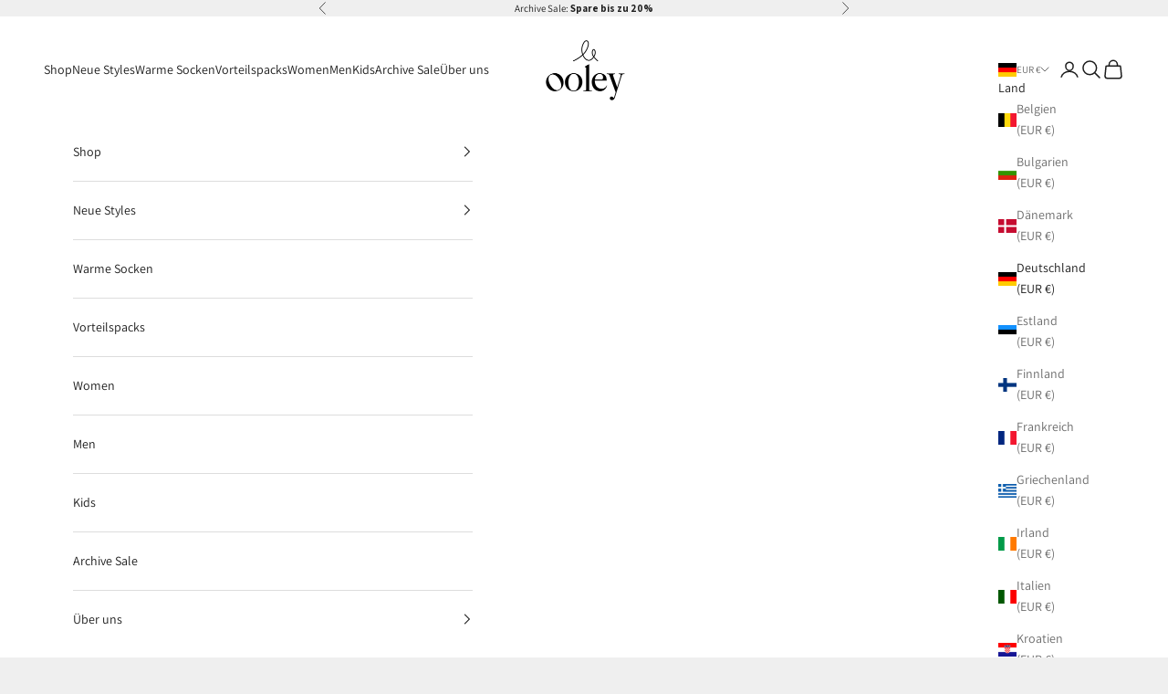

--- FILE ---
content_type: text/html; charset=utf-8
request_url: https://ooley.de/products/pastel-neon-silver-flamingo
body_size: 49372
content:
<!doctype html>

<html lang="de" dir="ltr">
  <head>
    <meta charset="utf-8">
    <meta name="viewport" content="width=device-width, initial-scale=1.0, height=device-height, minimum-scale=1.0, maximum-scale=5.0">

    <title>Pastel - NEON Silver Flamingo</title><meta name="description" content="OOLEY PASTEL SOCKEN – NEON Silver Flamingo 🩶 NEON x PASTEL – Ästhetik trifft sportive Raffinesse Ein moderner Look aus leuchtenden Akzenten und soften Farbwelten: Die OOLEY PASTEL Socken vereinen zarte Farbkontraste mit klassischem Tennissocken-Design – ideal für stilvolle Sneaker-Looks mit Leichtigkeit. Die weiche Bio"><link rel="canonical" href="https://ooley.de/products/pastel-neon-silver-flamingo"><link rel="shortcut icon" href="//ooley.de/cdn/shop/files/ooley_logo_1.png?v=1757676505&width=96">
      <link rel="apple-touch-icon" href="//ooley.de/cdn/shop/files/ooley_logo_1.png?v=1757676505&width=180"><link rel="preconnect" href="https://fonts.shopifycdn.com" crossorigin><link rel="preload" href="//ooley.de/cdn/fonts/assistant/assistant_n4.9120912a469cad1cc292572851508ca49d12e768.woff2" as="font" type="font/woff2" crossorigin><link rel="preload" href="//ooley.de/cdn/fonts/assistant/assistant_n4.9120912a469cad1cc292572851508ca49d12e768.woff2" as="font" type="font/woff2" crossorigin><meta property="og:type" content="product">
  <meta property="og:title" content="Pastel - NEON Silver Flamingo">
  <meta property="product:price:amount" content="19,90">
  <meta property="product:price:currency" content="EUR">
  <meta property="product:availability" content="in stock"><meta property="og:image" content="http://ooley.de/cdn/shop/files/PastelNEONSilverFlamingofreisteller.jpg?v=1758227487&width=2048">
  <meta property="og:image:secure_url" content="https://ooley.de/cdn/shop/files/PastelNEONSilverFlamingofreisteller.jpg?v=1758227487&width=2048">
  <meta property="og:image:width" content="1842">
  <meta property="og:image:height" content="2303"><meta property="og:description" content="OOLEY PASTEL SOCKEN – NEON Silver Flamingo 🩶 NEON x PASTEL – Ästhetik trifft sportive Raffinesse Ein moderner Look aus leuchtenden Akzenten und soften Farbwelten: Die OOLEY PASTEL Socken vereinen zarte Farbkontraste mit klassischem Tennissocken-Design – ideal für stilvolle Sneaker-Looks mit Leichtigkeit. Die weiche Bio"><meta property="og:url" content="https://ooley.de/products/pastel-neon-silver-flamingo">
<meta property="og:site_name" content="ooley"><meta name="twitter:card" content="summary"><meta name="twitter:title" content="Pastel - NEON Silver Flamingo">
  <meta name="twitter:description" content="OOLEY PASTEL SOCKEN – NEON Silver Flamingo 🩶 NEON x PASTEL – Ästhetik trifft sportive Raffinesse Ein moderner Look aus leuchtenden Akzenten und soften Farbwelten: Die OOLEY PASTEL Socken vereinen zarte Farbkontraste mit klassischem Tennissocken-Design – ideal für stilvolle Sneaker-Looks mit Leichtigkeit. Die weiche Bio-Baumwolle sorgt für angenehmen Tragekomfort, während der NEON-Orange-Akzent jedem Outfit Ausdruck verleiht. Entworfen von unserer Gründerin Anna Elise – für einzigartige Looks die auffallen und lange Freude machen. ❤️ Warum du sie lieben wirst ✓ Modernes NEON x Pastell Design – clean, leuchtend &amp;amp; stylisch✓ Klassischer Tennissocken-Look – zeitlos &amp;amp; elegant✓ Ultrafeine Bio-Baumwolle – angenehm leicht &amp;amp; atmungsaktiv✓ Designed in Bremen, fair produziert in Italien Material:  85 % Bio-Baumwolle, 12 % Polyamid, 3 % Elastan Leichte Rippe (3:1) für angenehmen Halt Klassische Schaftlänge (ca. 12 cm) – perfekt für Sneaker &amp;amp; Everyday Looks Pflegeleicht &amp;amp; formstabil – auch nach vielen Wäschen"><meta name="twitter:image" content="https://ooley.de/cdn/shop/files/PastelNEONSilverFlamingofreisteller.jpg?crop=center&height=1200&v=1758227487&width=1200">
  <meta name="twitter:image:alt" content=""><script async crossorigin fetchpriority="high" src="/cdn/shopifycloud/importmap-polyfill/es-modules-shim.2.4.0.js"></script>
<script type="application/ld+json">{"@context":"http:\/\/schema.org\/","@id":"\/products\/pastel-neon-silver-flamingo#product","@type":"ProductGroup","brand":{"@type":"Brand","name":"Stylische Tennissocke aus feinster Bio Baumwolle"},"category":"Luxury Tennissocke aus hochwertigster Bio Baumwolle","description":"\nOOLEY PASTEL SOCKEN – NEON Silver Flamingo 🩶\n\nNEON x PASTEL – Ästhetik trifft sportive Raffinesse\nEin moderner Look aus leuchtenden Akzenten und soften Farbwelten: Die OOLEY PASTEL Socken vereinen zarte Farbkontraste mit klassischem Tennissocken-Design – ideal für stilvolle Sneaker-Looks mit Leichtigkeit. Die weiche Bio-Baumwolle sorgt für angenehmen Tragekomfort, während der NEON-Orange-Akzent jedem Outfit Ausdruck verleiht.\nEntworfen von unserer Gründerin Anna Elise – für einzigartige Looks die auffallen und lange Freude machen.\n\n❤️ Warum du sie lieben wirst\n✓ Modernes NEON x Pastell Design – clean, leuchtend \u0026amp; stylisch✓ Klassischer Tennissocken-Look – zeitlos \u0026amp; elegant✓ Ultrafeine Bio-Baumwolle – angenehm leicht \u0026amp; atmungsaktiv✓ Designed in Bremen, fair produziert in Italien\n\nMaterial: \n\n85 % Bio-Baumwolle, 12 % Polyamid, 3 % Elastan\nLeichte Rippe (3:1) für angenehmen Halt\n\n\nKlassische Schaftlänge (ca. 12 cm) – perfekt für Sneaker \u0026amp; Everyday Looks\nPflegeleicht \u0026amp; formstabil – auch nach vielen Wäschen\nHandgefertigt in italienischen Familienbetrieben – fair \u0026amp; hochwertig\n\n🎁 TippIdeal für stilbewusste Sneaker-Looks, minimalistische Outfits oder als Highlight in deiner Capsule Wardrobe – diese Pastellsocken verleihem jedem Look ein dezentes Funkeln mit sportivem Twist.","hasVariant":[{"@id":"\/products\/pastel-neon-silver-flamingo?variant=44558423556360#variant","@type":"Product","gtin":"4260770742234","image":"https:\/\/ooley.de\/cdn\/shop\/files\/PastelNEONSilverFlamingofreisteller.jpg?v=1758227487\u0026width=1920","name":"Pastel - NEON Silver Flamingo - S (35-38)","offers":{"@id":"\/products\/pastel-neon-silver-flamingo?variant=44558423556360#offer","@type":"Offer","availability":"http:\/\/schema.org\/InStock","price":"19.90","priceCurrency":"EUR","url":"https:\/\/ooley.de\/products\/pastel-neon-silver-flamingo?variant=44558423556360"},"sku":"OOL0332"},{"@id":"\/products\/pastel-neon-silver-flamingo?variant=44558423589128#variant","@type":"Product","gtin":"4260770742241","image":"https:\/\/ooley.de\/cdn\/shop\/files\/PastelNEONSilverFlamingofreisteller.jpg?v=1758227487\u0026width=1920","name":"Pastel - NEON Silver Flamingo - M (39-43)","offers":{"@id":"\/products\/pastel-neon-silver-flamingo?variant=44558423589128#offer","@type":"Offer","availability":"http:\/\/schema.org\/InStock","price":"19.90","priceCurrency":"EUR","url":"https:\/\/ooley.de\/products\/pastel-neon-silver-flamingo?variant=44558423589128"},"sku":"OOL0333"},{"@id":"\/products\/pastel-neon-silver-flamingo?variant=44558423621896#variant","@type":"Product","gtin":"4260770742258","image":"https:\/\/ooley.de\/cdn\/shop\/files\/PastelNEONSilverFlamingofreisteller.jpg?v=1758227487\u0026width=1920","name":"Pastel - NEON Silver Flamingo - L (44-47)","offers":{"@id":"\/products\/pastel-neon-silver-flamingo?variant=44558423621896#offer","@type":"Offer","availability":"http:\/\/schema.org\/InStock","price":"19.90","priceCurrency":"EUR","url":"https:\/\/ooley.de\/products\/pastel-neon-silver-flamingo?variant=44558423621896"},"sku":"OOL0334"}],"name":"Pastel - NEON Silver Flamingo","productGroupID":"8277386395912","url":"https:\/\/ooley.de\/products\/pastel-neon-silver-flamingo"}</script><script type="application/ld+json">
  {
    "@context": "https://schema.org",
    "@type": "BreadcrumbList",
    "itemListElement": [{
        "@type": "ListItem",
        "position": 1,
        "name": "Home",
        "item": "https://ooley.de"
      },{
            "@type": "ListItem",
            "position": 2,
            "name": "Pastel - NEON Silver Flamingo",
            "item": "https://ooley.de/products/pastel-neon-silver-flamingo"
          }]
  }
</script><style>/* Typography (heading) */
  @font-face {
  font-family: Assistant;
  font-weight: 400;
  font-style: normal;
  font-display: fallback;
  src: url("//ooley.de/cdn/fonts/assistant/assistant_n4.9120912a469cad1cc292572851508ca49d12e768.woff2") format("woff2"),
       url("//ooley.de/cdn/fonts/assistant/assistant_n4.6e9875ce64e0fefcd3f4446b7ec9036b3ddd2985.woff") format("woff");
}

/* Typography (body) */
  @font-face {
  font-family: Assistant;
  font-weight: 400;
  font-style: normal;
  font-display: fallback;
  src: url("//ooley.de/cdn/fonts/assistant/assistant_n4.9120912a469cad1cc292572851508ca49d12e768.woff2") format("woff2"),
       url("//ooley.de/cdn/fonts/assistant/assistant_n4.6e9875ce64e0fefcd3f4446b7ec9036b3ddd2985.woff") format("woff");
}

@font-face {
  font-family: Assistant;
  font-weight: 700;
  font-style: normal;
  font-display: fallback;
  src: url("//ooley.de/cdn/fonts/assistant/assistant_n7.bf44452348ec8b8efa3aa3068825305886b1c83c.woff2") format("woff2"),
       url("//ooley.de/cdn/fonts/assistant/assistant_n7.0c887fee83f6b3bda822f1150b912c72da0f7b64.woff") format("woff");
}

:root {
    /* Container */
    --container-max-width: 100%;
    --container-xxs-max-width: 27.5rem; /* 440px */
    --container-xs-max-width: 42.5rem; /* 680px */
    --container-sm-max-width: 61.25rem; /* 980px */
    --container-md-max-width: 71.875rem; /* 1150px */
    --container-lg-max-width: 78.75rem; /* 1260px */
    --container-xl-max-width: 85rem; /* 1360px */
    --container-gutter: 1.25rem;

    --section-vertical-spacing: 2.5rem;
    --section-vertical-spacing-tight:2.5rem;

    --section-stack-gap:2.25rem;
    --section-stack-gap-tight:2.25rem;

    /* Form settings */
    --form-gap: 1.25rem; /* Gap between fieldset and submit button */
    --fieldset-gap: 1rem; /* Gap between each form input within a fieldset */
    --form-control-gap: 0.625rem; /* Gap between input and label (ignored for floating label) */
    --checkbox-control-gap: 0.75rem; /* Horizontal gap between checkbox and its associated label */
    --input-padding-block: 0.65rem; /* Vertical padding for input, textarea and native select */
    --input-padding-inline: 0.8rem; /* Horizontal padding for input, textarea and native select */
    --checkbox-size: 0.875rem; /* Size (width and height) for checkbox */

    /* Other sizes */
    --sticky-area-height: calc(var(--announcement-bar-is-sticky, 0) * var(--announcement-bar-height, 0px) + var(--header-is-sticky, 0) * var(--header-is-visible, 1) * var(--header-height, 0px));

    /* RTL support */
    --transform-logical-flip: 1;
    --transform-origin-start: left;
    --transform-origin-end: right;

    /**
     * ---------------------------------------------------------------------
     * TYPOGRAPHY
     * ---------------------------------------------------------------------
     */

    /* Font properties */
    --heading-font-family: Assistant, sans-serif;
    --heading-font-weight: 400;
    --heading-font-style: normal;
    --heading-text-transform: normal;
    --heading-letter-spacing: 0.18em;
    --text-font-family: Assistant, sans-serif;
    --text-font-weight: 400;
    --text-font-style: normal;
    --text-letter-spacing: 0.0em;
    --button-font: var(--text-font-style) var(--text-font-weight) var(--text-sm) / 1.65 var(--text-font-family);
    --button-text-transform: uppercase;
    --button-letter-spacing: 0.18em;

    /* Font sizes */--text-heading-size-factor: 1;
    --text-h1: max(0.6875rem, clamp(1.375rem, 1.146341463414634rem + 0.975609756097561vw, 2rem) * var(--text-heading-size-factor));
    --text-h2: max(0.6875rem, clamp(1.25rem, 1.0670731707317074rem + 0.7804878048780488vw, 1.75rem) * var(--text-heading-size-factor));
    --text-h3: max(0.6875rem, clamp(1.125rem, 1.0335365853658536rem + 0.3902439024390244vw, 1.375rem) * var(--text-heading-size-factor));
    --text-h4: max(0.6875rem, clamp(1rem, 0.9542682926829268rem + 0.1951219512195122vw, 1.125rem) * var(--text-heading-size-factor));
    --text-h5: calc(0.875rem * var(--text-heading-size-factor));
    --text-h6: calc(0.75rem * var(--text-heading-size-factor));

    --text-xs: 0.75rem;
    --text-sm: 0.8125rem;
    --text-base: 0.875rem;
    --text-lg: 1.0rem;
    --text-xl: 1.125rem;

    /* Rounded variables (used for border radius) */
    --rounded-full: 9999px;
    --button-border-radius: 0.0rem;
    --input-border-radius: 0.0rem;

    /* Box shadow */
    --shadow-sm: 0 2px 8px rgb(0 0 0 / 0.05);
    --shadow: 0 5px 15px rgb(0 0 0 / 0.05);
    --shadow-md: 0 5px 30px rgb(0 0 0 / 0.05);
    --shadow-block: px px px rgb(var(--text-primary) / 0.0);

    /**
     * ---------------------------------------------------------------------
     * OTHER
     * ---------------------------------------------------------------------
     */

    --checkmark-svg-url: url(//ooley.de/cdn/shop/t/110/assets/checkmark.svg?v=77552481021870063511758825910);
    --cursor-zoom-in-svg-url: url(//ooley.de/cdn/shop/t/110/assets/cursor-zoom-in.svg?v=53880737899771658811758825911);
  }

  [dir="rtl"]:root {
    /* RTL support */
    --transform-logical-flip: -1;
    --transform-origin-start: right;
    --transform-origin-end: left;
  }

  @media screen and (min-width: 700px) {
    :root {
      /* Typography (font size) */
      --text-xs: 0.75rem;
      --text-sm: 0.8125rem;
      --text-base: 0.875rem;
      --text-lg: 1.0rem;
      --text-xl: 1.25rem;

      /* Spacing settings */
      --container-gutter: 2rem;
    }
  }

  @media screen and (min-width: 1000px) {
    :root {
      /* Spacing settings */
      --container-gutter: 3rem;

      --section-vertical-spacing: 4rem;
      --section-vertical-spacing-tight: 4rem;

      --section-stack-gap:3rem;
      --section-stack-gap-tight:3rem;
    }
  }:root {/* Overlay used for modal */
    --page-overlay: 0 0 0 / 0.4;

    /* We use the first scheme background as default */
    --page-background: ;

    /* Product colors */
    --on-sale-text: 190 0 0;
    --on-sale-badge-background: 190 0 0;
    --on-sale-badge-text: 255 255 255;
    --sold-out-badge-background: 239 239 239;
    --sold-out-badge-text: 0 0 0 / 0.65;
    --custom-badge-background: 28 28 28;
    --custom-badge-text: 255 255 255;
    --star-color: 28 28 28;

    /* Status colors */
    --success-background: 212 227 203;
    --success-text: 48 122 7;
    --warning-background: 253 241 224;
    --warning-text: 237 138 0;
    --error-background: 243 204 204;
    --error-text: 203 43 43;
  }.color-scheme--scheme-1 {
      /* Color settings */--accent: 28 28 28;
      --text-color: 28 28 28;
      --background: 239 239 239 / 1.0;
      --background-without-opacity: 239 239 239;
      --background-gradient: ;--border-color: 207 207 207;/* Button colors */
      --button-background: 28 28 28;
      --button-text-color: 255 255 255;

      /* Circled buttons */
      --circle-button-background: 255 255 255;
      --circle-button-text-color: 28 28 28;
    }.shopify-section:has(.section-spacing.color-scheme--bg-609ecfcfee2f667ac6c12366fc6ece56) + .shopify-section:has(.section-spacing.color-scheme--bg-609ecfcfee2f667ac6c12366fc6ece56:not(.bordered-section)) .section-spacing {
      padding-block-start: 0;
    }.color-scheme--scheme-2 {
      /* Color settings */--accent: 28 28 28;
      --text-color: 28 28 28;
      --background: 255 255 255 / 1.0;
      --background-without-opacity: 255 255 255;
      --background-gradient: ;--border-color: 221 221 221;/* Button colors */
      --button-background: 28 28 28;
      --button-text-color: 255 255 255;

      /* Circled buttons */
      --circle-button-background: 255 255 255;
      --circle-button-text-color: 28 28 28;
    }.shopify-section:has(.section-spacing.color-scheme--bg-54922f2e920ba8346f6dc0fba343d673) + .shopify-section:has(.section-spacing.color-scheme--bg-54922f2e920ba8346f6dc0fba343d673:not(.bordered-section)) .section-spacing {
      padding-block-start: 0;
    }.color-scheme--scheme-3 {
      /* Color settings */--accent: 255 255 255;
      --text-color: 255 255 255;
      --background: 28 28 28 / 1.0;
      --background-without-opacity: 28 28 28;
      --background-gradient: ;--border-color: 62 62 62;/* Button colors */
      --button-background: 255 255 255;
      --button-text-color: 28 28 28;

      /* Circled buttons */
      --circle-button-background: 255 255 255;
      --circle-button-text-color: 28 28 28;
    }.shopify-section:has(.section-spacing.color-scheme--bg-c1f8cb21047e4797e94d0969dc5d1e44) + .shopify-section:has(.section-spacing.color-scheme--bg-c1f8cb21047e4797e94d0969dc5d1e44:not(.bordered-section)) .section-spacing {
      padding-block-start: 0;
    }.color-scheme--scheme-4 {
      /* Color settings */--accent: 255 255 255;
      --text-color: 255 255 255;
      --background: 0 0 0 / 0.0;
      --background-without-opacity: 0 0 0;
      --background-gradient: ;--border-color: 255 255 255;/* Button colors */
      --button-background: 255 255 255;
      --button-text-color: 28 28 28;

      /* Circled buttons */
      --circle-button-background: 255 255 255;
      --circle-button-text-color: 28 28 28;
    }.shopify-section:has(.section-spacing.color-scheme--bg-3671eee015764974ee0aef1536023e0f) + .shopify-section:has(.section-spacing.color-scheme--bg-3671eee015764974ee0aef1536023e0f:not(.bordered-section)) .section-spacing {
      padding-block-start: 0;
    }.color-scheme--dialog {
      /* Color settings */--accent: 28 28 28;
      --text-color: 28 28 28;
      --background: 255 255 255 / 1.0;
      --background-without-opacity: 255 255 255;
      --background-gradient: ;--border-color: 221 221 221;/* Button colors */
      --button-background: 28 28 28;
      --button-text-color: 255 255 255;

      /* Circled buttons */
      --circle-button-background: 255 255 255;
      --circle-button-text-color: 28 28 28;
    }
</style><script>
  // This allows to expose several variables to the global scope, to be used in scripts
  window.themeVariables = {
    settings: {
      showPageTransition: null,
      pageType: "product",
      moneyFormat: "{{amount_with_comma_separator}}€",
      moneyWithCurrencyFormat: "{{amount_with_comma_separator}}€",
      currencyCodeEnabled: false,
      cartType: "drawer",
      staggerMenuApparition: true
    },

    strings: {
      addedToCart: "Zum Warenkorb hinzugefügt!",
      closeGallery: "Galerie schließen",
      zoomGallery: "Bild vergrößern",
      errorGallery: "Bild kann nicht geladen werden",
      shippingEstimatorNoResults: "Tut uns leid, aber wir verschicken leider nicht an deine Adresse.",
      shippingEstimatorOneResult: "Für deine Adresse gibt es einen Versandtarif:",
      shippingEstimatorMultipleResults: "Für deine Adresse gibt es mehrere Versandtarife:",
      shippingEstimatorError: "Beim Berechnen der Versandkosten ist ein Fehler aufgetreten:",
      next: "Vor",
      previous: "Zurück"
    },

    mediaQueries: {
      'sm': 'screen and (min-width: 700px)',
      'md': 'screen and (min-width: 1000px)',
      'lg': 'screen and (min-width: 1150px)',
      'xl': 'screen and (min-width: 1400px)',
      '2xl': 'screen and (min-width: 1600px)',
      'sm-max': 'screen and (max-width: 699px)',
      'md-max': 'screen and (max-width: 999px)',
      'lg-max': 'screen and (max-width: 1149px)',
      'xl-max': 'screen and (max-width: 1399px)',
      '2xl-max': 'screen and (max-width: 1599px)',
      'motion-safe': '(prefers-reduced-motion: no-preference)',
      'motion-reduce': '(prefers-reduced-motion: reduce)',
      'supports-hover': 'screen and (pointer: fine)',
      'supports-touch': 'screen and (hover: none)'
    }
  };</script><script type="importmap">{
        "imports": {
          "vendor": "//ooley.de/cdn/shop/t/110/assets/vendor.min.js?v=118757129943152772801758825916",
          "theme": "//ooley.de/cdn/shop/t/110/assets/theme.js?v=120831487839789910711758825916",
          "photoswipe": "//ooley.de/cdn/shop/t/110/assets/photoswipe.min.js?v=13374349288281597431758825914"
        }
      }
    </script>

    <script type="module" src="//ooley.de/cdn/shop/t/110/assets/vendor.min.js?v=118757129943152772801758825916"></script>
    <script type="module" src="//ooley.de/cdn/shop/t/110/assets/theme.js?v=120831487839789910711758825916"></script>

    <script>window.performance && window.performance.mark && window.performance.mark('shopify.content_for_header.start');</script><meta id="shopify-digital-wallet" name="shopify-digital-wallet" content="/55992156342/digital_wallets/dialog">
<meta name="shopify-requires-components" content="true" product-ids="9521270817032">
<meta name="shopify-checkout-api-token" content="afead7971643f31c1020b496d30b4bb5">
<meta id="in-context-paypal-metadata" data-shop-id="55992156342" data-venmo-supported="false" data-environment="production" data-locale="de_DE" data-paypal-v4="true" data-currency="EUR">
<link rel="alternate" type="application/json+oembed" href="https://ooley.de/products/pastel-neon-silver-flamingo.oembed">
<script async="async" src="/checkouts/internal/preloads.js?locale=de-DE"></script>
<link rel="preconnect" href="https://shop.app" crossorigin="anonymous">
<script async="async" src="https://shop.app/checkouts/internal/preloads.js?locale=de-DE&shop_id=55992156342" crossorigin="anonymous"></script>
<script id="apple-pay-shop-capabilities" type="application/json">{"shopId":55992156342,"countryCode":"DE","currencyCode":"EUR","merchantCapabilities":["supports3DS"],"merchantId":"gid:\/\/shopify\/Shop\/55992156342","merchantName":"ooley","requiredBillingContactFields":["postalAddress","email"],"requiredShippingContactFields":["postalAddress","email"],"shippingType":"shipping","supportedNetworks":["visa","maestro","masterCard","amex"],"total":{"type":"pending","label":"ooley","amount":"1.00"},"shopifyPaymentsEnabled":true,"supportsSubscriptions":true}</script>
<script id="shopify-features" type="application/json">{"accessToken":"afead7971643f31c1020b496d30b4bb5","betas":["rich-media-storefront-analytics"],"domain":"ooley.de","predictiveSearch":true,"shopId":55992156342,"locale":"de"}</script>
<script>var Shopify = Shopify || {};
Shopify.shop = "ooley-shop.myshopify.com";
Shopify.locale = "de";
Shopify.currency = {"active":"EUR","rate":"1.0"};
Shopify.country = "DE";
Shopify.theme = {"name":"ooley\/feature\/image-usp-plus-badge","id":187777253640,"schema_name":"Prestige","schema_version":"10.8.0","theme_store_id":null,"role":"main"};
Shopify.theme.handle = "null";
Shopify.theme.style = {"id":null,"handle":null};
Shopify.cdnHost = "ooley.de/cdn";
Shopify.routes = Shopify.routes || {};
Shopify.routes.root = "/";</script>
<script type="module">!function(o){(o.Shopify=o.Shopify||{}).modules=!0}(window);</script>
<script>!function(o){function n(){var o=[];function n(){o.push(Array.prototype.slice.apply(arguments))}return n.q=o,n}var t=o.Shopify=o.Shopify||{};t.loadFeatures=n(),t.autoloadFeatures=n()}(window);</script>
<script>
  window.ShopifyPay = window.ShopifyPay || {};
  window.ShopifyPay.apiHost = "shop.app\/pay";
  window.ShopifyPay.redirectState = null;
</script>
<script id="shop-js-analytics" type="application/json">{"pageType":"product"}</script>
<script defer="defer" async type="module" src="//ooley.de/cdn/shopifycloud/shop-js/modules/v2/client.init-shop-cart-sync_BH0MO3MH.de.esm.js"></script>
<script defer="defer" async type="module" src="//ooley.de/cdn/shopifycloud/shop-js/modules/v2/chunk.common_BErAfWaM.esm.js"></script>
<script defer="defer" async type="module" src="//ooley.de/cdn/shopifycloud/shop-js/modules/v2/chunk.modal_DqzNaksh.esm.js"></script>
<script type="module">
  await import("//ooley.de/cdn/shopifycloud/shop-js/modules/v2/client.init-shop-cart-sync_BH0MO3MH.de.esm.js");
await import("//ooley.de/cdn/shopifycloud/shop-js/modules/v2/chunk.common_BErAfWaM.esm.js");
await import("//ooley.de/cdn/shopifycloud/shop-js/modules/v2/chunk.modal_DqzNaksh.esm.js");

  window.Shopify.SignInWithShop?.initShopCartSync?.({"fedCMEnabled":true,"windoidEnabled":true});

</script>
<script>
  window.Shopify = window.Shopify || {};
  if (!window.Shopify.featureAssets) window.Shopify.featureAssets = {};
  window.Shopify.featureAssets['shop-js'] = {"shop-cart-sync":["modules/v2/client.shop-cart-sync__0cGp0nR.de.esm.js","modules/v2/chunk.common_BErAfWaM.esm.js","modules/v2/chunk.modal_DqzNaksh.esm.js"],"init-fed-cm":["modules/v2/client.init-fed-cm_CM6VDTst.de.esm.js","modules/v2/chunk.common_BErAfWaM.esm.js","modules/v2/chunk.modal_DqzNaksh.esm.js"],"init-shop-email-lookup-coordinator":["modules/v2/client.init-shop-email-lookup-coordinator_CBMbWck_.de.esm.js","modules/v2/chunk.common_BErAfWaM.esm.js","modules/v2/chunk.modal_DqzNaksh.esm.js"],"init-windoid":["modules/v2/client.init-windoid_BLu1c52k.de.esm.js","modules/v2/chunk.common_BErAfWaM.esm.js","modules/v2/chunk.modal_DqzNaksh.esm.js"],"shop-button":["modules/v2/client.shop-button_CA8sgLdC.de.esm.js","modules/v2/chunk.common_BErAfWaM.esm.js","modules/v2/chunk.modal_DqzNaksh.esm.js"],"shop-cash-offers":["modules/v2/client.shop-cash-offers_CtGlpQVP.de.esm.js","modules/v2/chunk.common_BErAfWaM.esm.js","modules/v2/chunk.modal_DqzNaksh.esm.js"],"shop-toast-manager":["modules/v2/client.shop-toast-manager_uf2EYvu_.de.esm.js","modules/v2/chunk.common_BErAfWaM.esm.js","modules/v2/chunk.modal_DqzNaksh.esm.js"],"init-shop-cart-sync":["modules/v2/client.init-shop-cart-sync_BH0MO3MH.de.esm.js","modules/v2/chunk.common_BErAfWaM.esm.js","modules/v2/chunk.modal_DqzNaksh.esm.js"],"init-customer-accounts-sign-up":["modules/v2/client.init-customer-accounts-sign-up_GYoAbbBa.de.esm.js","modules/v2/client.shop-login-button_BwiwRr-G.de.esm.js","modules/v2/chunk.common_BErAfWaM.esm.js","modules/v2/chunk.modal_DqzNaksh.esm.js"],"pay-button":["modules/v2/client.pay-button_Fn8OU5F0.de.esm.js","modules/v2/chunk.common_BErAfWaM.esm.js","modules/v2/chunk.modal_DqzNaksh.esm.js"],"init-customer-accounts":["modules/v2/client.init-customer-accounts_hH0NE_bx.de.esm.js","modules/v2/client.shop-login-button_BwiwRr-G.de.esm.js","modules/v2/chunk.common_BErAfWaM.esm.js","modules/v2/chunk.modal_DqzNaksh.esm.js"],"avatar":["modules/v2/client.avatar_BTnouDA3.de.esm.js"],"init-shop-for-new-customer-accounts":["modules/v2/client.init-shop-for-new-customer-accounts_iGaU0q4U.de.esm.js","modules/v2/client.shop-login-button_BwiwRr-G.de.esm.js","modules/v2/chunk.common_BErAfWaM.esm.js","modules/v2/chunk.modal_DqzNaksh.esm.js"],"shop-follow-button":["modules/v2/client.shop-follow-button_DfZt4rU7.de.esm.js","modules/v2/chunk.common_BErAfWaM.esm.js","modules/v2/chunk.modal_DqzNaksh.esm.js"],"checkout-modal":["modules/v2/client.checkout-modal_BkbVv7me.de.esm.js","modules/v2/chunk.common_BErAfWaM.esm.js","modules/v2/chunk.modal_DqzNaksh.esm.js"],"shop-login-button":["modules/v2/client.shop-login-button_BwiwRr-G.de.esm.js","modules/v2/chunk.common_BErAfWaM.esm.js","modules/v2/chunk.modal_DqzNaksh.esm.js"],"lead-capture":["modules/v2/client.lead-capture_uTCHmOe0.de.esm.js","modules/v2/chunk.common_BErAfWaM.esm.js","modules/v2/chunk.modal_DqzNaksh.esm.js"],"shop-login":["modules/v2/client.shop-login_DZ2U4X68.de.esm.js","modules/v2/chunk.common_BErAfWaM.esm.js","modules/v2/chunk.modal_DqzNaksh.esm.js"],"payment-terms":["modules/v2/client.payment-terms_ARjsA2tN.de.esm.js","modules/v2/chunk.common_BErAfWaM.esm.js","modules/v2/chunk.modal_DqzNaksh.esm.js"]};
</script>
<script>(function() {
  var isLoaded = false;
  function asyncLoad() {
    if (isLoaded) return;
    isLoaded = true;
    var urls = ["\/\/cdn.shopify.com\/proxy\/643adf14ef73ee3c4bbf42bea661595b1f6b907acc6e5a3fa4221b928090fabb\/api.goaffpro.com\/loader.js?shop=ooley-shop.myshopify.com\u0026sp-cache-control=cHVibGljLCBtYXgtYWdlPTkwMA"];
    for (var i = 0; i < urls.length; i++) {
      var s = document.createElement('script');
      s.type = 'text/javascript';
      s.async = true;
      s.src = urls[i];
      var x = document.getElementsByTagName('script')[0];
      x.parentNode.insertBefore(s, x);
    }
  };
  if(window.attachEvent) {
    window.attachEvent('onload', asyncLoad);
  } else {
    window.addEventListener('load', asyncLoad, false);
  }
})();</script>
<script id="__st">var __st={"a":55992156342,"offset":3600,"reqid":"b9e10517-b5af-481a-99f7-12e8b11c388f-1770144499","pageurl":"ooley.de\/products\/pastel-neon-silver-flamingo","u":"025d0b0889ac","p":"product","rtyp":"product","rid":8277386395912};</script>
<script>window.ShopifyPaypalV4VisibilityTracking = true;</script>
<script id="captcha-bootstrap">!function(){'use strict';const t='contact',e='account',n='new_comment',o=[[t,t],['blogs',n],['comments',n],[t,'customer']],c=[[e,'customer_login'],[e,'guest_login'],[e,'recover_customer_password'],[e,'create_customer']],r=t=>t.map((([t,e])=>`form[action*='/${t}']:not([data-nocaptcha='true']) input[name='form_type'][value='${e}']`)).join(','),a=t=>()=>t?[...document.querySelectorAll(t)].map((t=>t.form)):[];function s(){const t=[...o],e=r(t);return a(e)}const i='password',u='form_key',d=['recaptcha-v3-token','g-recaptcha-response','h-captcha-response',i],f=()=>{try{return window.sessionStorage}catch{return}},m='__shopify_v',_=t=>t.elements[u];function p(t,e,n=!1){try{const o=window.sessionStorage,c=JSON.parse(o.getItem(e)),{data:r}=function(t){const{data:e,action:n}=t;return t[m]||n?{data:e,action:n}:{data:t,action:n}}(c);for(const[e,n]of Object.entries(r))t.elements[e]&&(t.elements[e].value=n);n&&o.removeItem(e)}catch(o){console.error('form repopulation failed',{error:o})}}const l='form_type',E='cptcha';function T(t){t.dataset[E]=!0}const w=window,h=w.document,L='Shopify',v='ce_forms',y='captcha';let A=!1;((t,e)=>{const n=(g='f06e6c50-85a8-45c8-87d0-21a2b65856fe',I='https://cdn.shopify.com/shopifycloud/storefront-forms-hcaptcha/ce_storefront_forms_captcha_hcaptcha.v1.5.2.iife.js',D={infoText:'Durch hCaptcha geschützt',privacyText:'Datenschutz',termsText:'Allgemeine Geschäftsbedingungen'},(t,e,n)=>{const o=w[L][v],c=o.bindForm;if(c)return c(t,g,e,D).then(n);var r;o.q.push([[t,g,e,D],n]),r=I,A||(h.body.append(Object.assign(h.createElement('script'),{id:'captcha-provider',async:!0,src:r})),A=!0)});var g,I,D;w[L]=w[L]||{},w[L][v]=w[L][v]||{},w[L][v].q=[],w[L][y]=w[L][y]||{},w[L][y].protect=function(t,e){n(t,void 0,e),T(t)},Object.freeze(w[L][y]),function(t,e,n,w,h,L){const[v,y,A,g]=function(t,e,n){const i=e?o:[],u=t?c:[],d=[...i,...u],f=r(d),m=r(i),_=r(d.filter((([t,e])=>n.includes(e))));return[a(f),a(m),a(_),s()]}(w,h,L),I=t=>{const e=t.target;return e instanceof HTMLFormElement?e:e&&e.form},D=t=>v().includes(t);t.addEventListener('submit',(t=>{const e=I(t);if(!e)return;const n=D(e)&&!e.dataset.hcaptchaBound&&!e.dataset.recaptchaBound,o=_(e),c=g().includes(e)&&(!o||!o.value);(n||c)&&t.preventDefault(),c&&!n&&(function(t){try{if(!f())return;!function(t){const e=f();if(!e)return;const n=_(t);if(!n)return;const o=n.value;o&&e.removeItem(o)}(t);const e=Array.from(Array(32),(()=>Math.random().toString(36)[2])).join('');!function(t,e){_(t)||t.append(Object.assign(document.createElement('input'),{type:'hidden',name:u})),t.elements[u].value=e}(t,e),function(t,e){const n=f();if(!n)return;const o=[...t.querySelectorAll(`input[type='${i}']`)].map((({name:t})=>t)),c=[...d,...o],r={};for(const[a,s]of new FormData(t).entries())c.includes(a)||(r[a]=s);n.setItem(e,JSON.stringify({[m]:1,action:t.action,data:r}))}(t,e)}catch(e){console.error('failed to persist form',e)}}(e),e.submit())}));const S=(t,e)=>{t&&!t.dataset[E]&&(n(t,e.some((e=>e===t))),T(t))};for(const o of['focusin','change'])t.addEventListener(o,(t=>{const e=I(t);D(e)&&S(e,y())}));const B=e.get('form_key'),M=e.get(l),P=B&&M;t.addEventListener('DOMContentLoaded',(()=>{const t=y();if(P)for(const e of t)e.elements[l].value===M&&p(e,B);[...new Set([...A(),...v().filter((t=>'true'===t.dataset.shopifyCaptcha))])].forEach((e=>S(e,t)))}))}(h,new URLSearchParams(w.location.search),n,t,e,['guest_login'])})(!0,!0)}();</script>
<script integrity="sha256-4kQ18oKyAcykRKYeNunJcIwy7WH5gtpwJnB7kiuLZ1E=" data-source-attribution="shopify.loadfeatures" defer="defer" src="//ooley.de/cdn/shopifycloud/storefront/assets/storefront/load_feature-a0a9edcb.js" crossorigin="anonymous"></script>
<script crossorigin="anonymous" defer="defer" src="//ooley.de/cdn/shopifycloud/storefront/assets/shopify_pay/storefront-65b4c6d7.js?v=20250812"></script>
<script data-source-attribution="shopify.dynamic_checkout.dynamic.init">var Shopify=Shopify||{};Shopify.PaymentButton=Shopify.PaymentButton||{isStorefrontPortableWallets:!0,init:function(){window.Shopify.PaymentButton.init=function(){};var t=document.createElement("script");t.src="https://ooley.de/cdn/shopifycloud/portable-wallets/latest/portable-wallets.de.js",t.type="module",document.head.appendChild(t)}};
</script>
<script data-source-attribution="shopify.dynamic_checkout.buyer_consent">
  function portableWalletsHideBuyerConsent(e){var t=document.getElementById("shopify-buyer-consent"),n=document.getElementById("shopify-subscription-policy-button");t&&n&&(t.classList.add("hidden"),t.setAttribute("aria-hidden","true"),n.removeEventListener("click",e))}function portableWalletsShowBuyerConsent(e){var t=document.getElementById("shopify-buyer-consent"),n=document.getElementById("shopify-subscription-policy-button");t&&n&&(t.classList.remove("hidden"),t.removeAttribute("aria-hidden"),n.addEventListener("click",e))}window.Shopify?.PaymentButton&&(window.Shopify.PaymentButton.hideBuyerConsent=portableWalletsHideBuyerConsent,window.Shopify.PaymentButton.showBuyerConsent=portableWalletsShowBuyerConsent);
</script>
<script data-source-attribution="shopify.dynamic_checkout.cart.bootstrap">document.addEventListener("DOMContentLoaded",(function(){function t(){return document.querySelector("shopify-accelerated-checkout-cart, shopify-accelerated-checkout")}if(t())Shopify.PaymentButton.init();else{new MutationObserver((function(e,n){t()&&(Shopify.PaymentButton.init(),n.disconnect())})).observe(document.body,{childList:!0,subtree:!0})}}));
</script>
<link id="shopify-accelerated-checkout-styles" rel="stylesheet" media="screen" href="https://ooley.de/cdn/shopifycloud/portable-wallets/latest/accelerated-checkout-backwards-compat.css" crossorigin="anonymous">
<style id="shopify-accelerated-checkout-cart">
        #shopify-buyer-consent {
  margin-top: 1em;
  display: inline-block;
  width: 100%;
}

#shopify-buyer-consent.hidden {
  display: none;
}

#shopify-subscription-policy-button {
  background: none;
  border: none;
  padding: 0;
  text-decoration: underline;
  font-size: inherit;
  cursor: pointer;
}

#shopify-subscription-policy-button::before {
  box-shadow: none;
}

      </style>

<script>window.performance && window.performance.mark && window.performance.mark('shopify.content_for_header.end');</script>
<!-- Hotjar Tracking Code for https://ooley.de/ -->
<script>
    (function(h,o,t,j,a,r){
        h.hj=h.hj||function(){(h.hj.q=h.hj.q||[]).push(arguments)};
        h._hjSettings={hjid:3363294,hjsv:6};
        a=o.getElementsByTagName('head')[0];
        r=o.createElement('script');r.async=1;
        r.src=t+h._hjSettings.hjid+j+h._hjSettings.hjsv;
        a.appendChild(r);
    })(window,document,'https://static.hotjar.com/c/hotjar-','.js?sv=');
</script><link href="//ooley.de/cdn/shop/t/110/assets/theme.css?v=86177935950766713781758825915" rel="stylesheet" type="text/css" media="all" /><link href="//ooley.de/cdn/shop/t/110/assets/custom.css?v=44308758956625230111758897358" rel="stylesheet" type="text/css" media="all" /><script type="application/ld+json">
{
  "@context": "https://schema.org",
  "@type": "Organization",
  "name": "OOLEY",
  "url": "https://www.ooley.de",
  "logo": "https://cdn.shopify.com/s/files/1/0559/9215/6342/files/ooley_logo_1.png?v=1757676505",
  "sameAs": [
    "https://www.instagram.com/ooley___/"
  ]
}
</script>
  <!-- BEGIN app block: shopify://apps/consentmo-gdpr/blocks/gdpr_cookie_consent/4fbe573f-a377-4fea-9801-3ee0858cae41 -->


<!-- END app block --><!-- BEGIN app block: shopify://apps/klaviyo-email-marketing-sms/blocks/klaviyo-onsite-embed/2632fe16-c075-4321-a88b-50b567f42507 -->












  <script async src="https://static.klaviyo.com/onsite/js/Yhtmna/klaviyo.js?company_id=Yhtmna"></script>
  <script>!function(){if(!window.klaviyo){window._klOnsite=window._klOnsite||[];try{window.klaviyo=new Proxy({},{get:function(n,i){return"push"===i?function(){var n;(n=window._klOnsite).push.apply(n,arguments)}:function(){for(var n=arguments.length,o=new Array(n),w=0;w<n;w++)o[w]=arguments[w];var t="function"==typeof o[o.length-1]?o.pop():void 0,e=new Promise((function(n){window._klOnsite.push([i].concat(o,[function(i){t&&t(i),n(i)}]))}));return e}}})}catch(n){window.klaviyo=window.klaviyo||[],window.klaviyo.push=function(){var n;(n=window._klOnsite).push.apply(n,arguments)}}}}();</script>

  
    <script id="viewed_product">
      if (item == null) {
        var _learnq = _learnq || [];

        var MetafieldReviews = null
        var MetafieldYotpoRating = null
        var MetafieldYotpoCount = null
        var MetafieldLooxRating = null
        var MetafieldLooxCount = null
        var okendoProduct = null
        var okendoProductReviewCount = null
        var okendoProductReviewAverageValue = null
        try {
          // The following fields are used for Customer Hub recently viewed in order to add reviews.
          // This information is not part of __kla_viewed. Instead, it is part of __kla_viewed_reviewed_items
          MetafieldReviews = {};
          MetafieldYotpoRating = null
          MetafieldYotpoCount = null
          MetafieldLooxRating = null
          MetafieldLooxCount = null

          okendoProduct = null
          // If the okendo metafield is not legacy, it will error, which then requires the new json formatted data
          if (okendoProduct && 'error' in okendoProduct) {
            okendoProduct = null
          }
          okendoProductReviewCount = okendoProduct ? okendoProduct.reviewCount : null
          okendoProductReviewAverageValue = okendoProduct ? okendoProduct.reviewAverageValue : null
        } catch (error) {
          console.error('Error in Klaviyo onsite reviews tracking:', error);
        }

        var item = {
          Name: "Pastel - NEON Silver Flamingo",
          ProductID: 8277386395912,
          Categories: ["Alle Produkte","Bestseller","Festival mit ooley","Für Aktive","Men","Pastelsocken","Pastelsocken Men","Streetmood x NEON Pastel"],
          ImageURL: "https://ooley.de/cdn/shop/files/PastelNEONSilverFlamingofreisteller_grande.jpg?v=1758227487",
          URL: "https://ooley.de/products/pastel-neon-silver-flamingo",
          Brand: "Stylische Tennissocke aus feinster Bio Baumwolle",
          Price: "19,90€",
          Value: "19,90",
          CompareAtPrice: "0,00€"
        };
        _learnq.push(['track', 'Viewed Product', item]);
        _learnq.push(['trackViewedItem', {
          Title: item.Name,
          ItemId: item.ProductID,
          Categories: item.Categories,
          ImageUrl: item.ImageURL,
          Url: item.URL,
          Metadata: {
            Brand: item.Brand,
            Price: item.Price,
            Value: item.Value,
            CompareAtPrice: item.CompareAtPrice
          },
          metafields:{
            reviews: MetafieldReviews,
            yotpo:{
              rating: MetafieldYotpoRating,
              count: MetafieldYotpoCount,
            },
            loox:{
              rating: MetafieldLooxRating,
              count: MetafieldLooxCount,
            },
            okendo: {
              rating: okendoProductReviewAverageValue,
              count: okendoProductReviewCount,
            }
          }
        }]);
      }
    </script>
  




  <script>
    window.klaviyoReviewsProductDesignMode = false
  </script>







<!-- END app block --><script src="https://cdn.shopify.com/extensions/019c22cb-ab55-7a34-aa01-6fde351d1e03/consentmo-gdpr-618/assets/consentmo_cookie_consent.js" type="text/javascript" defer="defer"></script>
<script src="https://cdn.shopify.com/extensions/019b09dd-709f-7233-8c82-cc4081277048/klaviyo-email-marketing-44/assets/app.js" type="text/javascript" defer="defer"></script>
<link href="https://cdn.shopify.com/extensions/019b09dd-709f-7233-8c82-cc4081277048/klaviyo-email-marketing-44/assets/app.css" rel="stylesheet" type="text/css" media="all">
<link href="https://monorail-edge.shopifysvc.com" rel="dns-prefetch">
<script>(function(){if ("sendBeacon" in navigator && "performance" in window) {try {var session_token_from_headers = performance.getEntriesByType('navigation')[0].serverTiming.find(x => x.name == '_s').description;} catch {var session_token_from_headers = undefined;}var session_cookie_matches = document.cookie.match(/_shopify_s=([^;]*)/);var session_token_from_cookie = session_cookie_matches && session_cookie_matches.length === 2 ? session_cookie_matches[1] : "";var session_token = session_token_from_headers || session_token_from_cookie || "";function handle_abandonment_event(e) {var entries = performance.getEntries().filter(function(entry) {return /monorail-edge.shopifysvc.com/.test(entry.name);});if (!window.abandonment_tracked && entries.length === 0) {window.abandonment_tracked = true;var currentMs = Date.now();var navigation_start = performance.timing.navigationStart;var payload = {shop_id: 55992156342,url: window.location.href,navigation_start,duration: currentMs - navigation_start,session_token,page_type: "product"};window.navigator.sendBeacon("https://monorail-edge.shopifysvc.com/v1/produce", JSON.stringify({schema_id: "online_store_buyer_site_abandonment/1.1",payload: payload,metadata: {event_created_at_ms: currentMs,event_sent_at_ms: currentMs}}));}}window.addEventListener('pagehide', handle_abandonment_event);}}());</script>
<script id="web-pixels-manager-setup">(function e(e,d,r,n,o){if(void 0===o&&(o={}),!Boolean(null===(a=null===(i=window.Shopify)||void 0===i?void 0:i.analytics)||void 0===a?void 0:a.replayQueue)){var i,a;window.Shopify=window.Shopify||{};var t=window.Shopify;t.analytics=t.analytics||{};var s=t.analytics;s.replayQueue=[],s.publish=function(e,d,r){return s.replayQueue.push([e,d,r]),!0};try{self.performance.mark("wpm:start")}catch(e){}var l=function(){var e={modern:/Edge?\/(1{2}[4-9]|1[2-9]\d|[2-9]\d{2}|\d{4,})\.\d+(\.\d+|)|Firefox\/(1{2}[4-9]|1[2-9]\d|[2-9]\d{2}|\d{4,})\.\d+(\.\d+|)|Chrom(ium|e)\/(9{2}|\d{3,})\.\d+(\.\d+|)|(Maci|X1{2}).+ Version\/(15\.\d+|(1[6-9]|[2-9]\d|\d{3,})\.\d+)([,.]\d+|)( \(\w+\)|)( Mobile\/\w+|) Safari\/|Chrome.+OPR\/(9{2}|\d{3,})\.\d+\.\d+|(CPU[ +]OS|iPhone[ +]OS|CPU[ +]iPhone|CPU IPhone OS|CPU iPad OS)[ +]+(15[._]\d+|(1[6-9]|[2-9]\d|\d{3,})[._]\d+)([._]\d+|)|Android:?[ /-](13[3-9]|1[4-9]\d|[2-9]\d{2}|\d{4,})(\.\d+|)(\.\d+|)|Android.+Firefox\/(13[5-9]|1[4-9]\d|[2-9]\d{2}|\d{4,})\.\d+(\.\d+|)|Android.+Chrom(ium|e)\/(13[3-9]|1[4-9]\d|[2-9]\d{2}|\d{4,})\.\d+(\.\d+|)|SamsungBrowser\/([2-9]\d|\d{3,})\.\d+/,legacy:/Edge?\/(1[6-9]|[2-9]\d|\d{3,})\.\d+(\.\d+|)|Firefox\/(5[4-9]|[6-9]\d|\d{3,})\.\d+(\.\d+|)|Chrom(ium|e)\/(5[1-9]|[6-9]\d|\d{3,})\.\d+(\.\d+|)([\d.]+$|.*Safari\/(?![\d.]+ Edge\/[\d.]+$))|(Maci|X1{2}).+ Version\/(10\.\d+|(1[1-9]|[2-9]\d|\d{3,})\.\d+)([,.]\d+|)( \(\w+\)|)( Mobile\/\w+|) Safari\/|Chrome.+OPR\/(3[89]|[4-9]\d|\d{3,})\.\d+\.\d+|(CPU[ +]OS|iPhone[ +]OS|CPU[ +]iPhone|CPU IPhone OS|CPU iPad OS)[ +]+(10[._]\d+|(1[1-9]|[2-9]\d|\d{3,})[._]\d+)([._]\d+|)|Android:?[ /-](13[3-9]|1[4-9]\d|[2-9]\d{2}|\d{4,})(\.\d+|)(\.\d+|)|Mobile Safari.+OPR\/([89]\d|\d{3,})\.\d+\.\d+|Android.+Firefox\/(13[5-9]|1[4-9]\d|[2-9]\d{2}|\d{4,})\.\d+(\.\d+|)|Android.+Chrom(ium|e)\/(13[3-9]|1[4-9]\d|[2-9]\d{2}|\d{4,})\.\d+(\.\d+|)|Android.+(UC? ?Browser|UCWEB|U3)[ /]?(15\.([5-9]|\d{2,})|(1[6-9]|[2-9]\d|\d{3,})\.\d+)\.\d+|SamsungBrowser\/(5\.\d+|([6-9]|\d{2,})\.\d+)|Android.+MQ{2}Browser\/(14(\.(9|\d{2,})|)|(1[5-9]|[2-9]\d|\d{3,})(\.\d+|))(\.\d+|)|K[Aa][Ii]OS\/(3\.\d+|([4-9]|\d{2,})\.\d+)(\.\d+|)/},d=e.modern,r=e.legacy,n=navigator.userAgent;return n.match(d)?"modern":n.match(r)?"legacy":"unknown"}(),u="modern"===l?"modern":"legacy",c=(null!=n?n:{modern:"",legacy:""})[u],f=function(e){return[e.baseUrl,"/wpm","/b",e.hashVersion,"modern"===e.buildTarget?"m":"l",".js"].join("")}({baseUrl:d,hashVersion:r,buildTarget:u}),m=function(e){var d=e.version,r=e.bundleTarget,n=e.surface,o=e.pageUrl,i=e.monorailEndpoint;return{emit:function(e){var a=e.status,t=e.errorMsg,s=(new Date).getTime(),l=JSON.stringify({metadata:{event_sent_at_ms:s},events:[{schema_id:"web_pixels_manager_load/3.1",payload:{version:d,bundle_target:r,page_url:o,status:a,surface:n,error_msg:t},metadata:{event_created_at_ms:s}}]});if(!i)return console&&console.warn&&console.warn("[Web Pixels Manager] No Monorail endpoint provided, skipping logging."),!1;try{return self.navigator.sendBeacon.bind(self.navigator)(i,l)}catch(e){}var u=new XMLHttpRequest;try{return u.open("POST",i,!0),u.setRequestHeader("Content-Type","text/plain"),u.send(l),!0}catch(e){return console&&console.warn&&console.warn("[Web Pixels Manager] Got an unhandled error while logging to Monorail."),!1}}}}({version:r,bundleTarget:l,surface:e.surface,pageUrl:self.location.href,monorailEndpoint:e.monorailEndpoint});try{o.browserTarget=l,function(e){var d=e.src,r=e.async,n=void 0===r||r,o=e.onload,i=e.onerror,a=e.sri,t=e.scriptDataAttributes,s=void 0===t?{}:t,l=document.createElement("script"),u=document.querySelector("head"),c=document.querySelector("body");if(l.async=n,l.src=d,a&&(l.integrity=a,l.crossOrigin="anonymous"),s)for(var f in s)if(Object.prototype.hasOwnProperty.call(s,f))try{l.dataset[f]=s[f]}catch(e){}if(o&&l.addEventListener("load",o),i&&l.addEventListener("error",i),u)u.appendChild(l);else{if(!c)throw new Error("Did not find a head or body element to append the script");c.appendChild(l)}}({src:f,async:!0,onload:function(){if(!function(){var e,d;return Boolean(null===(d=null===(e=window.Shopify)||void 0===e?void 0:e.analytics)||void 0===d?void 0:d.initialized)}()){var d=window.webPixelsManager.init(e)||void 0;if(d){var r=window.Shopify.analytics;r.replayQueue.forEach((function(e){var r=e[0],n=e[1],o=e[2];d.publishCustomEvent(r,n,o)})),r.replayQueue=[],r.publish=d.publishCustomEvent,r.visitor=d.visitor,r.initialized=!0}}},onerror:function(){return m.emit({status:"failed",errorMsg:"".concat(f," has failed to load")})},sri:function(e){var d=/^sha384-[A-Za-z0-9+/=]+$/;return"string"==typeof e&&d.test(e)}(c)?c:"",scriptDataAttributes:o}),m.emit({status:"loading"})}catch(e){m.emit({status:"failed",errorMsg:(null==e?void 0:e.message)||"Unknown error"})}}})({shopId: 55992156342,storefrontBaseUrl: "https://ooley.de",extensionsBaseUrl: "https://extensions.shopifycdn.com/cdn/shopifycloud/web-pixels-manager",monorailEndpoint: "https://monorail-edge.shopifysvc.com/unstable/produce_batch",surface: "storefront-renderer",enabledBetaFlags: ["2dca8a86"],webPixelsConfigList: [{"id":"3195044104","configuration":"{\"accountID\":\"Yhtmna\",\"webPixelConfig\":\"eyJlbmFibGVBZGRlZFRvQ2FydEV2ZW50cyI6IHRydWV9\"}","eventPayloadVersion":"v1","runtimeContext":"STRICT","scriptVersion":"524f6c1ee37bacdca7657a665bdca589","type":"APP","apiClientId":123074,"privacyPurposes":["ANALYTICS","MARKETING"],"dataSharingAdjustments":{"protectedCustomerApprovalScopes":["read_customer_address","read_customer_email","read_customer_name","read_customer_personal_data","read_customer_phone"]}},{"id":"3087204616","configuration":"{\"config\":\"{\\\"google_tag_ids\\\":[\\\"G-2Q4TBVWK72\\\",\\\"AW-10860872000\\\",\\\"GT-TBW6PS28\\\"],\\\"target_country\\\":\\\"ZZ\\\",\\\"gtag_events\\\":[{\\\"type\\\":\\\"begin_checkout\\\",\\\"action_label\\\":[\\\"G-2Q4TBVWK72\\\",\\\"AW-10860872000\\\/JvXZCLrS9ZYbEMCC77oo\\\"]},{\\\"type\\\":\\\"search\\\",\\\"action_label\\\":[\\\"G-2Q4TBVWK72\\\",\\\"AW-10860872000\\\/att_CMbS9ZYbEMCC77oo\\\"]},{\\\"type\\\":\\\"view_item\\\",\\\"action_label\\\":[\\\"G-2Q4TBVWK72\\\",\\\"AW-10860872000\\\/Wy6ECMPS9ZYbEMCC77oo\\\",\\\"MC-F7LSTZ3XTZ\\\"]},{\\\"type\\\":\\\"purchase\\\",\\\"action_label\\\":[\\\"G-2Q4TBVWK72\\\",\\\"AW-10860872000\\\/YvSyCNTf8JYbEMCC77oo\\\",\\\"MC-F7LSTZ3XTZ\\\"]},{\\\"type\\\":\\\"page_view\\\",\\\"action_label\\\":[\\\"G-2Q4TBVWK72\\\",\\\"AW-10860872000\\\/Xzz8CMDS9ZYbEMCC77oo\\\",\\\"MC-F7LSTZ3XTZ\\\"]},{\\\"type\\\":\\\"add_payment_info\\\",\\\"action_label\\\":[\\\"G-2Q4TBVWK72\\\",\\\"AW-10860872000\\\/e4yaCMnS9ZYbEMCC77oo\\\"]},{\\\"type\\\":\\\"add_to_cart\\\",\\\"action_label\\\":[\\\"G-2Q4TBVWK72\\\",\\\"AW-10860872000\\\/gvlKCL3S9ZYbEMCC77oo\\\"]}],\\\"enable_monitoring_mode\\\":false}\"}","eventPayloadVersion":"v1","runtimeContext":"OPEN","scriptVersion":"b2a88bafab3e21179ed38636efcd8a93","type":"APP","apiClientId":1780363,"privacyPurposes":[],"dataSharingAdjustments":{"protectedCustomerApprovalScopes":["read_customer_address","read_customer_email","read_customer_name","read_customer_personal_data","read_customer_phone"]}},{"id":"2054029576","configuration":"{\"shopId\":\"ooley-shop.myshopify.com\"}","eventPayloadVersion":"v1","runtimeContext":"STRICT","scriptVersion":"674c31de9c131805829c42a983792da6","type":"APP","apiClientId":2753413,"privacyPurposes":["ANALYTICS","MARKETING","SALE_OF_DATA"],"dataSharingAdjustments":{"protectedCustomerApprovalScopes":["read_customer_address","read_customer_email","read_customer_name","read_customer_personal_data","read_customer_phone"]}},{"id":"1522925832","configuration":"{\"shop\":\"ooley-shop.myshopify.com\",\"cookie_duration\":\"604800\"}","eventPayloadVersion":"v1","runtimeContext":"STRICT","scriptVersion":"a2e7513c3708f34b1f617d7ce88f9697","type":"APP","apiClientId":2744533,"privacyPurposes":["ANALYTICS","MARKETING"],"dataSharingAdjustments":{"protectedCustomerApprovalScopes":["read_customer_address","read_customer_email","read_customer_name","read_customer_personal_data","read_customer_phone"]}},{"id":"800194824","configuration":"{\"pixelCode\":\"C5I8RJVGE0M3SF4JGLV0\"}","eventPayloadVersion":"v1","runtimeContext":"STRICT","scriptVersion":"22e92c2ad45662f435e4801458fb78cc","type":"APP","apiClientId":4383523,"privacyPurposes":["ANALYTICS","MARKETING","SALE_OF_DATA"],"dataSharingAdjustments":{"protectedCustomerApprovalScopes":["read_customer_address","read_customer_email","read_customer_name","read_customer_personal_data","read_customer_phone"]}},{"id":"410190088","configuration":"{\"pixel_id\":\"176394264487841\",\"pixel_type\":\"facebook_pixel\",\"metaapp_system_user_token\":\"-\"}","eventPayloadVersion":"v1","runtimeContext":"OPEN","scriptVersion":"ca16bc87fe92b6042fbaa3acc2fbdaa6","type":"APP","apiClientId":2329312,"privacyPurposes":["ANALYTICS","MARKETING","SALE_OF_DATA"],"dataSharingAdjustments":{"protectedCustomerApprovalScopes":["read_customer_address","read_customer_email","read_customer_name","read_customer_personal_data","read_customer_phone"]}},{"id":"140411144","configuration":"{\"tagID\":\"2612488068759\"}","eventPayloadVersion":"v1","runtimeContext":"STRICT","scriptVersion":"18031546ee651571ed29edbe71a3550b","type":"APP","apiClientId":3009811,"privacyPurposes":["ANALYTICS","MARKETING","SALE_OF_DATA"],"dataSharingAdjustments":{"protectedCustomerApprovalScopes":["read_customer_address","read_customer_email","read_customer_name","read_customer_personal_data","read_customer_phone"]}},{"id":"185368840","eventPayloadVersion":"v1","runtimeContext":"LAX","scriptVersion":"1","type":"CUSTOM","privacyPurposes":["ANALYTICS"],"name":"Google Analytics tag (migrated)"},{"id":"shopify-app-pixel","configuration":"{}","eventPayloadVersion":"v1","runtimeContext":"STRICT","scriptVersion":"0450","apiClientId":"shopify-pixel","type":"APP","privacyPurposes":["ANALYTICS","MARKETING"]},{"id":"shopify-custom-pixel","eventPayloadVersion":"v1","runtimeContext":"LAX","scriptVersion":"0450","apiClientId":"shopify-pixel","type":"CUSTOM","privacyPurposes":["ANALYTICS","MARKETING"]}],isMerchantRequest: false,initData: {"shop":{"name":"ooley","paymentSettings":{"currencyCode":"EUR"},"myshopifyDomain":"ooley-shop.myshopify.com","countryCode":"DE","storefrontUrl":"https:\/\/ooley.de"},"customer":null,"cart":null,"checkout":null,"productVariants":[{"price":{"amount":19.9,"currencyCode":"EUR"},"product":{"title":"Pastel - NEON Silver Flamingo","vendor":"Stylische Tennissocke aus feinster Bio Baumwolle","id":"8277386395912","untranslatedTitle":"Pastel - NEON Silver Flamingo","url":"\/products\/pastel-neon-silver-flamingo","type":"Luxury Tennissocke aus hochwertigster Bio Baumwolle"},"id":"44558423556360","image":{"src":"\/\/ooley.de\/cdn\/shop\/files\/PastelNEONSilverFlamingofreisteller.jpg?v=1758227487"},"sku":"OOL0332","title":"S (35-38)","untranslatedTitle":"S (35-38)"},{"price":{"amount":19.9,"currencyCode":"EUR"},"product":{"title":"Pastel - NEON Silver Flamingo","vendor":"Stylische Tennissocke aus feinster Bio Baumwolle","id":"8277386395912","untranslatedTitle":"Pastel - NEON Silver Flamingo","url":"\/products\/pastel-neon-silver-flamingo","type":"Luxury Tennissocke aus hochwertigster Bio Baumwolle"},"id":"44558423589128","image":{"src":"\/\/ooley.de\/cdn\/shop\/files\/PastelNEONSilverFlamingofreisteller.jpg?v=1758227487"},"sku":"OOL0333","title":"M (39-43)","untranslatedTitle":"M (39-43)"},{"price":{"amount":19.9,"currencyCode":"EUR"},"product":{"title":"Pastel - NEON Silver Flamingo","vendor":"Stylische Tennissocke aus feinster Bio Baumwolle","id":"8277386395912","untranslatedTitle":"Pastel - NEON Silver Flamingo","url":"\/products\/pastel-neon-silver-flamingo","type":"Luxury Tennissocke aus hochwertigster Bio Baumwolle"},"id":"44558423621896","image":{"src":"\/\/ooley.de\/cdn\/shop\/files\/PastelNEONSilverFlamingofreisteller.jpg?v=1758227487"},"sku":"OOL0334","title":"L (44-47)","untranslatedTitle":"L (44-47)"}],"purchasingCompany":null},},"https://ooley.de/cdn","3918e4e0wbf3ac3cepc5707306mb02b36c6",{"modern":"","legacy":""},{"shopId":"55992156342","storefrontBaseUrl":"https:\/\/ooley.de","extensionBaseUrl":"https:\/\/extensions.shopifycdn.com\/cdn\/shopifycloud\/web-pixels-manager","surface":"storefront-renderer","enabledBetaFlags":"[\"2dca8a86\"]","isMerchantRequest":"false","hashVersion":"3918e4e0wbf3ac3cepc5707306mb02b36c6","publish":"custom","events":"[[\"page_viewed\",{}],[\"product_viewed\",{\"productVariant\":{\"price\":{\"amount\":19.9,\"currencyCode\":\"EUR\"},\"product\":{\"title\":\"Pastel - NEON Silver Flamingo\",\"vendor\":\"Stylische Tennissocke aus feinster Bio Baumwolle\",\"id\":\"8277386395912\",\"untranslatedTitle\":\"Pastel - NEON Silver Flamingo\",\"url\":\"\/products\/pastel-neon-silver-flamingo\",\"type\":\"Luxury Tennissocke aus hochwertigster Bio Baumwolle\"},\"id\":\"44558423556360\",\"image\":{\"src\":\"\/\/ooley.de\/cdn\/shop\/files\/PastelNEONSilverFlamingofreisteller.jpg?v=1758227487\"},\"sku\":\"OOL0332\",\"title\":\"S (35-38)\",\"untranslatedTitle\":\"S (35-38)\"}}]]"});</script><script>
  window.ShopifyAnalytics = window.ShopifyAnalytics || {};
  window.ShopifyAnalytics.meta = window.ShopifyAnalytics.meta || {};
  window.ShopifyAnalytics.meta.currency = 'EUR';
  var meta = {"product":{"id":8277386395912,"gid":"gid:\/\/shopify\/Product\/8277386395912","vendor":"Stylische Tennissocke aus feinster Bio Baumwolle","type":"Luxury Tennissocke aus hochwertigster Bio Baumwolle","handle":"pastel-neon-silver-flamingo","variants":[{"id":44558423556360,"price":1990,"name":"Pastel - NEON Silver Flamingo - S (35-38)","public_title":"S (35-38)","sku":"OOL0332"},{"id":44558423589128,"price":1990,"name":"Pastel - NEON Silver Flamingo - M (39-43)","public_title":"M (39-43)","sku":"OOL0333"},{"id":44558423621896,"price":1990,"name":"Pastel - NEON Silver Flamingo - L (44-47)","public_title":"L (44-47)","sku":"OOL0334"}],"remote":false},"page":{"pageType":"product","resourceType":"product","resourceId":8277386395912,"requestId":"b9e10517-b5af-481a-99f7-12e8b11c388f-1770144499"}};
  for (var attr in meta) {
    window.ShopifyAnalytics.meta[attr] = meta[attr];
  }
</script>
<script class="analytics">
  (function () {
    var customDocumentWrite = function(content) {
      var jquery = null;

      if (window.jQuery) {
        jquery = window.jQuery;
      } else if (window.Checkout && window.Checkout.$) {
        jquery = window.Checkout.$;
      }

      if (jquery) {
        jquery('body').append(content);
      }
    };

    var hasLoggedConversion = function(token) {
      if (token) {
        return document.cookie.indexOf('loggedConversion=' + token) !== -1;
      }
      return false;
    }

    var setCookieIfConversion = function(token) {
      if (token) {
        var twoMonthsFromNow = new Date(Date.now());
        twoMonthsFromNow.setMonth(twoMonthsFromNow.getMonth() + 2);

        document.cookie = 'loggedConversion=' + token + '; expires=' + twoMonthsFromNow;
      }
    }

    var trekkie = window.ShopifyAnalytics.lib = window.trekkie = window.trekkie || [];
    if (trekkie.integrations) {
      return;
    }
    trekkie.methods = [
      'identify',
      'page',
      'ready',
      'track',
      'trackForm',
      'trackLink'
    ];
    trekkie.factory = function(method) {
      return function() {
        var args = Array.prototype.slice.call(arguments);
        args.unshift(method);
        trekkie.push(args);
        return trekkie;
      };
    };
    for (var i = 0; i < trekkie.methods.length; i++) {
      var key = trekkie.methods[i];
      trekkie[key] = trekkie.factory(key);
    }
    trekkie.load = function(config) {
      trekkie.config = config || {};
      trekkie.config.initialDocumentCookie = document.cookie;
      var first = document.getElementsByTagName('script')[0];
      var script = document.createElement('script');
      script.type = 'text/javascript';
      script.onerror = function(e) {
        var scriptFallback = document.createElement('script');
        scriptFallback.type = 'text/javascript';
        scriptFallback.onerror = function(error) {
                var Monorail = {
      produce: function produce(monorailDomain, schemaId, payload) {
        var currentMs = new Date().getTime();
        var event = {
          schema_id: schemaId,
          payload: payload,
          metadata: {
            event_created_at_ms: currentMs,
            event_sent_at_ms: currentMs
          }
        };
        return Monorail.sendRequest("https://" + monorailDomain + "/v1/produce", JSON.stringify(event));
      },
      sendRequest: function sendRequest(endpointUrl, payload) {
        // Try the sendBeacon API
        if (window && window.navigator && typeof window.navigator.sendBeacon === 'function' && typeof window.Blob === 'function' && !Monorail.isIos12()) {
          var blobData = new window.Blob([payload], {
            type: 'text/plain'
          });

          if (window.navigator.sendBeacon(endpointUrl, blobData)) {
            return true;
          } // sendBeacon was not successful

        } // XHR beacon

        var xhr = new XMLHttpRequest();

        try {
          xhr.open('POST', endpointUrl);
          xhr.setRequestHeader('Content-Type', 'text/plain');
          xhr.send(payload);
        } catch (e) {
          console.log(e);
        }

        return false;
      },
      isIos12: function isIos12() {
        return window.navigator.userAgent.lastIndexOf('iPhone; CPU iPhone OS 12_') !== -1 || window.navigator.userAgent.lastIndexOf('iPad; CPU OS 12_') !== -1;
      }
    };
    Monorail.produce('monorail-edge.shopifysvc.com',
      'trekkie_storefront_load_errors/1.1',
      {shop_id: 55992156342,
      theme_id: 187777253640,
      app_name: "storefront",
      context_url: window.location.href,
      source_url: "//ooley.de/cdn/s/trekkie.storefront.b37867e0a413f1c9ade9179965a3871208e6387b.min.js"});

        };
        scriptFallback.async = true;
        scriptFallback.src = '//ooley.de/cdn/s/trekkie.storefront.b37867e0a413f1c9ade9179965a3871208e6387b.min.js';
        first.parentNode.insertBefore(scriptFallback, first);
      };
      script.async = true;
      script.src = '//ooley.de/cdn/s/trekkie.storefront.b37867e0a413f1c9ade9179965a3871208e6387b.min.js';
      first.parentNode.insertBefore(script, first);
    };
    trekkie.load(
      {"Trekkie":{"appName":"storefront","development":false,"defaultAttributes":{"shopId":55992156342,"isMerchantRequest":null,"themeId":187777253640,"themeCityHash":"5690529386147007749","contentLanguage":"de","currency":"EUR","eventMetadataId":"2d7aa057-6c7b-4b1f-89f9-0942b039a016"},"isServerSideCookieWritingEnabled":true,"monorailRegion":"shop_domain","enabledBetaFlags":["65f19447","b5387b81"]},"Session Attribution":{},"S2S":{"facebookCapiEnabled":true,"source":"trekkie-storefront-renderer","apiClientId":580111}}
    );

    var loaded = false;
    trekkie.ready(function() {
      if (loaded) return;
      loaded = true;

      window.ShopifyAnalytics.lib = window.trekkie;

      var originalDocumentWrite = document.write;
      document.write = customDocumentWrite;
      try { window.ShopifyAnalytics.merchantGoogleAnalytics.call(this); } catch(error) {};
      document.write = originalDocumentWrite;

      window.ShopifyAnalytics.lib.page(null,{"pageType":"product","resourceType":"product","resourceId":8277386395912,"requestId":"b9e10517-b5af-481a-99f7-12e8b11c388f-1770144499","shopifyEmitted":true});

      var match = window.location.pathname.match(/checkouts\/(.+)\/(thank_you|post_purchase)/)
      var token = match? match[1]: undefined;
      if (!hasLoggedConversion(token)) {
        setCookieIfConversion(token);
        window.ShopifyAnalytics.lib.track("Viewed Product",{"currency":"EUR","variantId":44558423556360,"productId":8277386395912,"productGid":"gid:\/\/shopify\/Product\/8277386395912","name":"Pastel - NEON Silver Flamingo - S (35-38)","price":"19.90","sku":"OOL0332","brand":"Stylische Tennissocke aus feinster Bio Baumwolle","variant":"S (35-38)","category":"Luxury Tennissocke aus hochwertigster Bio Baumwolle","nonInteraction":true,"remote":false},undefined,undefined,{"shopifyEmitted":true});
      window.ShopifyAnalytics.lib.track("monorail:\/\/trekkie_storefront_viewed_product\/1.1",{"currency":"EUR","variantId":44558423556360,"productId":8277386395912,"productGid":"gid:\/\/shopify\/Product\/8277386395912","name":"Pastel - NEON Silver Flamingo - S (35-38)","price":"19.90","sku":"OOL0332","brand":"Stylische Tennissocke aus feinster Bio Baumwolle","variant":"S (35-38)","category":"Luxury Tennissocke aus hochwertigster Bio Baumwolle","nonInteraction":true,"remote":false,"referer":"https:\/\/ooley.de\/products\/pastel-neon-silver-flamingo"});
      }
    });


        var eventsListenerScript = document.createElement('script');
        eventsListenerScript.async = true;
        eventsListenerScript.src = "//ooley.de/cdn/shopifycloud/storefront/assets/shop_events_listener-3da45d37.js";
        document.getElementsByTagName('head')[0].appendChild(eventsListenerScript);

})();</script>
  <script>
  if (!window.ga || (window.ga && typeof window.ga !== 'function')) {
    window.ga = function ga() {
      (window.ga.q = window.ga.q || []).push(arguments);
      if (window.Shopify && window.Shopify.analytics && typeof window.Shopify.analytics.publish === 'function') {
        window.Shopify.analytics.publish("ga_stub_called", {}, {sendTo: "google_osp_migration"});
      }
      console.error("Shopify's Google Analytics stub called with:", Array.from(arguments), "\nSee https://help.shopify.com/manual/promoting-marketing/pixels/pixel-migration#google for more information.");
    };
    if (window.Shopify && window.Shopify.analytics && typeof window.Shopify.analytics.publish === 'function') {
      window.Shopify.analytics.publish("ga_stub_initialized", {}, {sendTo: "google_osp_migration"});
    }
  }
</script>
<script
  defer
  src="https://ooley.de/cdn/shopifycloud/perf-kit/shopify-perf-kit-3.1.0.min.js"
  data-application="storefront-renderer"
  data-shop-id="55992156342"
  data-render-region="gcp-us-east1"
  data-page-type="product"
  data-theme-instance-id="187777253640"
  data-theme-name="Prestige"
  data-theme-version="10.8.0"
  data-monorail-region="shop_domain"
  data-resource-timing-sampling-rate="10"
  data-shs="true"
  data-shs-beacon="true"
  data-shs-export-with-fetch="true"
  data-shs-logs-sample-rate="1"
  data-shs-beacon-endpoint="https://ooley.de/api/collect"
></script>
</head>

  

  <body class="features--button-transition features--zoom-image  color-scheme color-scheme--scheme-1"><template id="drawer-default-template">
  <div part="base">
    <div part="overlay"></div>

    <div part="content">
      <header part="header">
        <slot name="header"></slot>

        <dialog-close-button style="display: contents">
          <button type="button" part="close-button tap-area" aria-label="Schließen"><svg aria-hidden="true" focusable="false" fill="none" width="14" class="icon icon-close" viewBox="0 0 16 16">
      <path d="m1 1 14 14M1 15 15 1" stroke="currentColor" stroke-width="1.5"/>
    </svg>

  </button>
        </dialog-close-button>
      </header>

      <div part="body">
        <slot></slot>
      </div>

      <footer part="footer">
        <slot name="footer"></slot>
      </footer>
    </div>
  </div>
</template><template id="modal-default-template">
  <div part="base">
    <div part="overlay"></div>

    <div part="content">
      <header part="header">
        <slot name="header"></slot>

        <dialog-close-button style="display: contents">
          <button type="button" part="close-button tap-area" aria-label="Schließen"><svg aria-hidden="true" focusable="false" fill="none" width="14" class="icon icon-close" viewBox="0 0 16 16">
      <path d="m1 1 14 14M1 15 15 1" stroke="currentColor" stroke-width="1.5"/>
    </svg>

  </button>
        </dialog-close-button>
      </header>

      <div part="body">
        <slot></slot>
      </div>
    </div>
  </div>
</template><template id="popover-default-template">
  <div part="base">
    <div part="overlay"></div>

    <div part="content">
      <header part="header">
        <slot name="header"></slot>

        <dialog-close-button style="display: contents">
          <button type="button" part="close-button tap-area" aria-label="Schließen"><svg aria-hidden="true" focusable="false" fill="none" width="14" class="icon icon-close" viewBox="0 0 16 16">
      <path d="m1 1 14 14M1 15 15 1" stroke="currentColor" stroke-width="1.5"/>
    </svg>

  </button>
        </dialog-close-button>
      </header>

      <div part="body">
        <slot></slot>
      </div>
    </div>
  </div>
</template><template id="header-search-default-template">
  <div part="base">
    <div part="overlay"></div>

    <div part="content">
      <slot></slot>
    </div>
  </div>
</template><template id="video-media-default-template">
  <slot></slot>

  <svg part="play-button" fill="none" width="48" height="48" viewBox="0 0 48 48">
    <path fill-rule="evenodd" clip-rule="evenodd" d="M48 24c0 13.255-10.745 24-24 24S0 37.255 0 24 10.745 0 24 0s24 10.745 24 24Zm-18 0-9-6.6v13.2l9-6.6Z" fill="var(--play-button-background, #efefef)"/>
  </svg>
</template><loading-bar class="loading-bar" aria-hidden="true"></loading-bar>
    <a href="#main" allow-hash-change class="skip-to-content sr-only">Zum Inhalt springen</a>

    <span id="header-scroll-tracker" style="position: absolute; width: 1px; height: 1px; top: var(--header-scroll-tracker-offset, 10px); left: 0;"></span><!-- BEGIN sections: header-group -->
<aside id="shopify-section-sections--26443187847432__announcement-bar" class="shopify-section shopify-section-group-header-group shopify-section--announcement-bar"><style>
    :root {
      --announcement-bar-is-sticky: 0;--header-scroll-tracker-offset: var(--announcement-bar-height);}#shopify-section-sections--26443187847432__announcement-bar {
      --announcement-bar-font-size: 0.625rem;
    }

    @media screen and (min-width: 999px) {
      #shopify-section-sections--26443187847432__announcement-bar {
        --announcement-bar-font-size: 0.6875rem;
      }
    }
  </style>

  <height-observer variable="announcement-bar">
    <div class="announcement-bar color-scheme color-scheme--scheme-1"><carousel-prev-button aria-controls="carousel-sections--26443187847432__announcement-bar" class="contents">
          <button type="button" class="tap-area">
            <span class="sr-only">Zurück</span><svg aria-hidden="true" focusable="false" fill="none" width="12" class="icon icon-arrow-left  icon--direction-aware" viewBox="0 0 16 18">
      <path d="M11 1 3 9l8 8" stroke="currentColor" stroke-linecap="square"/>
    </svg></button>
        </carousel-prev-button><announcement-bar-carousel allow-swipe autoplay="5" id="carousel-sections--26443187847432__announcement-bar" class="announcement-bar__carousel"><p class="prose heading is-selected" >Archive Sale: <strong>Spare bis zu 20%</strong></p><p class="prose heading " >Über 9.000 begeisterte Kund:innen ★★★★★ 4,7</p></announcement-bar-carousel><carousel-next-button aria-controls="carousel-sections--26443187847432__announcement-bar" class="contents">
          <button type="button" class="tap-area">
            <span class="sr-only">Vor</span><svg aria-hidden="true" focusable="false" fill="none" width="12" class="icon icon-arrow-right  icon--direction-aware" viewBox="0 0 16 18">
      <path d="m5 17 8-8-8-8" stroke="currentColor" stroke-linecap="square"/>
    </svg></button>
        </carousel-next-button></div>
  </height-observer>

  <script>
    document.documentElement.style.setProperty('--announcement-bar-height', `${document.getElementById('shopify-section-sections--26443187847432__announcement-bar').clientHeight.toFixed(2)}px`);
  </script></aside><header id="shopify-section-sections--26443187847432__header" class="shopify-section shopify-section-group-header-group shopify-section--header"><style>
  :root {
    --header-is-sticky: 1;
  }

  #shopify-section-sections--26443187847432__header {
    --header-grid: "primary-nav logo secondary-nav" / minmax(0, 1fr) auto minmax(0, 1fr);
    --header-padding-block: 1rem;
    --header-transparent-header-text-color: 255 255 255;
    --header-separation-border-color: 28 28 28 / 0.15;

    position: relative;
    z-index: 4;
  }

  @media screen and (min-width: 700px) {
    #shopify-section-sections--26443187847432__header {
      --header-padding-block: 1.2rem;
    }
  }

  @media screen and (min-width: 1000px) {
    #shopify-section-sections--26443187847432__header {}
  }#shopify-section-sections--26443187847432__header {
      position: sticky;
      top: 0;
    }

    .shopify-section--announcement-bar ~ #shopify-section-sections--26443187847432__header {
      top: calc(var(--announcement-bar-is-sticky, 0) * var(--announcement-bar-height, 0px));
    }#shopify-section-sections--26443187847432__header {
      --header-logo-width: 85px;
    }

    @media screen and (min-width: 700px) {
      #shopify-section-sections--26443187847432__header {
        --header-logo-width: 100px;
      }
    }</style>

<height-observer variable="header">
  <x-header  class="header color-scheme color-scheme--scheme-2">
      <a href="/" class="header__logo"><span class="sr-only">ooley</span><img src="//ooley.de/cdn/shop/files/Logo_ooley_black_1.png?v=1755798211&amp;width=1554" alt="" srcset="//ooley.de/cdn/shop/files/Logo_ooley_black_1.png?v=1755798211&amp;width=200 200w, //ooley.de/cdn/shop/files/Logo_ooley_black_1.png?v=1755798211&amp;width=300 300w" width="1554" height="1217" sizes="100px" class="header__logo-image"></a>
    
<nav class="header__primary-nav " aria-label="Hauptnavigation">
        <button type="button" aria-controls="sidebar-menu" class="md:hidden">
          <span class="sr-only">Menü</span><svg aria-hidden="true" fill="none" focusable="false" width="24" class="header__nav-icon icon icon-hamburger" viewBox="0 0 24 24">
      <path d="M1 19h22M1 12h22M1 5h22" stroke="currentColor" stroke-width="1.5" stroke-linecap="square"/>
    </svg></button><ul class="contents unstyled-list md-max:hidden">

              <li class="header__primary-nav-item" data-title="Shop"><dropdown-menu-disclosure follow-summary-link trigger="hover"><details class="header__menu-disclosure">
                      <summary data-follow-link="/collections/alle-produkte" class="h6">Shop</summary><ul class="header__dropdown-menu header__dropdown-menu--restrictable unstyled-list" role="list"><li><a href="/collections/kurzsocken-ss25" class="link-faded-reverse" >Kurzsocken</a></li><li><a href="/collections/mittelhohe-socken-ss25" class="link-faded-reverse" >Mittelhohe Socken</a></li><li><a href="/collections/warme-socken" class="link-faded-reverse" >Warme Socken</a></li><li><a href="/collections/tennis-motivsocken-ss25" class="link-faded-reverse" >Tennis- & Motivsocken</a></li><li><a href="/collections/pastelsocken" class="link-faded-reverse" >Pastelsocken</a></li><li><a href="/collections/glitzer-socken" class="link-faded-reverse" >Glitzersocken</a></li><li><a href="/collections/business-socken-ss25" class="link-faded-reverse" >Businesssocken</a></li></ul></details></dropdown-menu-disclosure></li>

              <li class="header__primary-nav-item" data-title="Neue Styles"><dropdown-menu-disclosure follow-summary-link trigger="hover"><details class="header__menu-disclosure">
                      <summary data-follow-link="/collections/neuheiten-ss26" class="h6">Neue Styles</summary><ul class="header__dropdown-menu header__dropdown-menu--restrictable unstyled-list" role="list"><li><a href="/collections/icons" class="link-faded-reverse" >ICONS</a></li><li><a href="/collections/pastelsocken" class="link-faded-reverse" >Pastel</a></li><li><a href="/collections/animal" class="link-faded-reverse" >Leo</a></li><li><a href="/collections/sporty-glitter" class="link-faded-reverse" >Sporty Glitter</a></li><li><a href="/collections/starlight" class="link-faded-reverse" >Starlight</a></li></ul></details></dropdown-menu-disclosure></li>

              <li class="header__primary-nav-item" data-title="Warme Socken"><a href="/collections/warme-socken" class="block h6" >Warme Socken</a></li>

              <li class="header__primary-nav-item" data-title="Vorteilspacks"><a href="/collections/vorteilspacks" class="block h6" >Vorteilspacks</a></li>

              <li class="header__primary-nav-item" data-title="Women"><a href="/collections/women" class="block h6" >Women</a></li>

              <li class="header__primary-nav-item" data-title="Men"><a href="/collections/fur-ihn" class="block h6" >Men</a></li>

              <li class="header__primary-nav-item" data-title="Kids"><a href="/collections/kids" class="block h6" >Kids</a></li>

              <li class="header__primary-nav-item" data-title="Archive Sale"><a href="/collections/archive-sale" class="block h6" >Archive Sale</a></li>

              <li class="header__primary-nav-item" data-title="Über uns"><dropdown-menu-disclosure follow-summary-link trigger="hover"><details class="header__menu-disclosure">
                      <summary data-follow-link="/pages/uber-uns" class="h6">Über uns</summary><ul class="header__dropdown-menu header__dropdown-menu--restrictable unstyled-list" role="list"><li><a href="/pages/uber-uns" class="link-faded-reverse" >Über uns</a></li><li><a href="/pages/erfahrungen" class="link-faded-reverse" >Kundenstimmen</a></li></ul></details></dropdown-menu-disclosure></li></ul></nav><nav class="header__secondary-nav" aria-label="Sekundäre Navigation"><ul class="contents unstyled-list"><li class="localization-selectors md-max:hidden"><div class="relative">
      <button type="button" class="localization-toggle heading text-xxs link-faded" aria-controls="popover-localization-header-nav-sections--26443187847432__header-country" aria-label="Land oder Währung ändern" aria-expanded="false"><img src="//cdn.shopify.com/static/images/flags/de.svg?format=jpg&amp;width=60" alt="Deutschland" srcset="//cdn.shopify.com/static/images/flags/de.svg?format=jpg&amp;width=60 60w" width="60" height="45" class="country-flag"><span>EUR €</span><svg aria-hidden="true" focusable="false" fill="none" width="10" class="icon icon-chevron-down" viewBox="0 0 10 10">
      <path d="m1 3 4 4 4-4" stroke="currentColor" stroke-linecap="square"/>
    </svg></button>

      <x-popover id="popover-localization-header-nav-sections--26443187847432__header-country" initial-focus="[aria-selected='true']" class="popover popover--bottom-end color-scheme color-scheme--dialog">
        <p class="h4" slot="header">Land</p><form method="post" action="/localization" id="localization-form-header-nav-sections--26443187847432__header-country" accept-charset="UTF-8" class="shopify-localization-form" enctype="multipart/form-data"><input type="hidden" name="form_type" value="localization" /><input type="hidden" name="utf8" value="✓" /><input type="hidden" name="_method" value="put" /><input type="hidden" name="return_to" value="/products/pastel-neon-silver-flamingo" /><x-listbox class="popover__value-list"><button type="submit" name="country_code" class="popover__value-option h-stack gap-2.5" role="option" value="BE" aria-selected="false"><img src="//cdn.shopify.com/static/images/flags/be.svg?format=jpg&amp;width=60" alt="Belgien" srcset="//cdn.shopify.com/static/images/flags/be.svg?format=jpg&amp;width=60 60w" width="60" height="45" loading="lazy" class="country-flag"><span>Belgien (EUR €)</span>
              </button><button type="submit" name="country_code" class="popover__value-option h-stack gap-2.5" role="option" value="BG" aria-selected="false"><img src="//cdn.shopify.com/static/images/flags/bg.svg?format=jpg&amp;width=60" alt="Bulgarien" srcset="//cdn.shopify.com/static/images/flags/bg.svg?format=jpg&amp;width=60 60w" width="60" height="45" loading="lazy" class="country-flag"><span>Bulgarien (EUR €)</span>
              </button><button type="submit" name="country_code" class="popover__value-option h-stack gap-2.5" role="option" value="DK" aria-selected="false"><img src="//cdn.shopify.com/static/images/flags/dk.svg?format=jpg&amp;width=60" alt="Dänemark" srcset="//cdn.shopify.com/static/images/flags/dk.svg?format=jpg&amp;width=60 60w" width="60" height="45" loading="lazy" class="country-flag"><span>Dänemark (EUR €)</span>
              </button><button type="submit" name="country_code" class="popover__value-option h-stack gap-2.5" role="option" value="DE" aria-selected="true"><img src="//cdn.shopify.com/static/images/flags/de.svg?format=jpg&amp;width=60" alt="Deutschland" srcset="//cdn.shopify.com/static/images/flags/de.svg?format=jpg&amp;width=60 60w" width="60" height="45" loading="lazy" class="country-flag"><span>Deutschland (EUR €)</span>
              </button><button type="submit" name="country_code" class="popover__value-option h-stack gap-2.5" role="option" value="EE" aria-selected="false"><img src="//cdn.shopify.com/static/images/flags/ee.svg?format=jpg&amp;width=60" alt="Estland" srcset="//cdn.shopify.com/static/images/flags/ee.svg?format=jpg&amp;width=60 60w" width="60" height="45" loading="lazy" class="country-flag"><span>Estland (EUR €)</span>
              </button><button type="submit" name="country_code" class="popover__value-option h-stack gap-2.5" role="option" value="FI" aria-selected="false"><img src="//cdn.shopify.com/static/images/flags/fi.svg?format=jpg&amp;width=60" alt="Finnland" srcset="//cdn.shopify.com/static/images/flags/fi.svg?format=jpg&amp;width=60 60w" width="60" height="45" loading="lazy" class="country-flag"><span>Finnland (EUR €)</span>
              </button><button type="submit" name="country_code" class="popover__value-option h-stack gap-2.5" role="option" value="FR" aria-selected="false"><img src="//cdn.shopify.com/static/images/flags/fr.svg?format=jpg&amp;width=60" alt="Frankreich" srcset="//cdn.shopify.com/static/images/flags/fr.svg?format=jpg&amp;width=60 60w" width="60" height="45" loading="lazy" class="country-flag"><span>Frankreich (EUR €)</span>
              </button><button type="submit" name="country_code" class="popover__value-option h-stack gap-2.5" role="option" value="GR" aria-selected="false"><img src="//cdn.shopify.com/static/images/flags/gr.svg?format=jpg&amp;width=60" alt="Griechenland" srcset="//cdn.shopify.com/static/images/flags/gr.svg?format=jpg&amp;width=60 60w" width="60" height="45" loading="lazy" class="country-flag"><span>Griechenland (EUR €)</span>
              </button><button type="submit" name="country_code" class="popover__value-option h-stack gap-2.5" role="option" value="IE" aria-selected="false"><img src="//cdn.shopify.com/static/images/flags/ie.svg?format=jpg&amp;width=60" alt="Irland" srcset="//cdn.shopify.com/static/images/flags/ie.svg?format=jpg&amp;width=60 60w" width="60" height="45" loading="lazy" class="country-flag"><span>Irland (EUR €)</span>
              </button><button type="submit" name="country_code" class="popover__value-option h-stack gap-2.5" role="option" value="IT" aria-selected="false"><img src="//cdn.shopify.com/static/images/flags/it.svg?format=jpg&amp;width=60" alt="Italien" srcset="//cdn.shopify.com/static/images/flags/it.svg?format=jpg&amp;width=60 60w" width="60" height="45" loading="lazy" class="country-flag"><span>Italien (EUR €)</span>
              </button><button type="submit" name="country_code" class="popover__value-option h-stack gap-2.5" role="option" value="HR" aria-selected="false"><img src="//cdn.shopify.com/static/images/flags/hr.svg?format=jpg&amp;width=60" alt="Kroatien" srcset="//cdn.shopify.com/static/images/flags/hr.svg?format=jpg&amp;width=60 60w" width="60" height="45" loading="lazy" class="country-flag"><span>Kroatien (EUR €)</span>
              </button><button type="submit" name="country_code" class="popover__value-option h-stack gap-2.5" role="option" value="LV" aria-selected="false"><img src="//cdn.shopify.com/static/images/flags/lv.svg?format=jpg&amp;width=60" alt="Lettland" srcset="//cdn.shopify.com/static/images/flags/lv.svg?format=jpg&amp;width=60 60w" width="60" height="45" loading="lazy" class="country-flag"><span>Lettland (EUR €)</span>
              </button><button type="submit" name="country_code" class="popover__value-option h-stack gap-2.5" role="option" value="LT" aria-selected="false"><img src="//cdn.shopify.com/static/images/flags/lt.svg?format=jpg&amp;width=60" alt="Litauen" srcset="//cdn.shopify.com/static/images/flags/lt.svg?format=jpg&amp;width=60 60w" width="60" height="45" loading="lazy" class="country-flag"><span>Litauen (EUR €)</span>
              </button><button type="submit" name="country_code" class="popover__value-option h-stack gap-2.5" role="option" value="LU" aria-selected="false"><img src="//cdn.shopify.com/static/images/flags/lu.svg?format=jpg&amp;width=60" alt="Luxemburg" srcset="//cdn.shopify.com/static/images/flags/lu.svg?format=jpg&amp;width=60 60w" width="60" height="45" loading="lazy" class="country-flag"><span>Luxemburg (EUR €)</span>
              </button><button type="submit" name="country_code" class="popover__value-option h-stack gap-2.5" role="option" value="MT" aria-selected="false"><img src="//cdn.shopify.com/static/images/flags/mt.svg?format=jpg&amp;width=60" alt="Malta" srcset="//cdn.shopify.com/static/images/flags/mt.svg?format=jpg&amp;width=60 60w" width="60" height="45" loading="lazy" class="country-flag"><span>Malta (EUR €)</span>
              </button><button type="submit" name="country_code" class="popover__value-option h-stack gap-2.5" role="option" value="NL" aria-selected="false"><img src="//cdn.shopify.com/static/images/flags/nl.svg?format=jpg&amp;width=60" alt="Niederlande" srcset="//cdn.shopify.com/static/images/flags/nl.svg?format=jpg&amp;width=60 60w" width="60" height="45" loading="lazy" class="country-flag"><span>Niederlande (EUR €)</span>
              </button><button type="submit" name="country_code" class="popover__value-option h-stack gap-2.5" role="option" value="AT" aria-selected="false"><img src="//cdn.shopify.com/static/images/flags/at.svg?format=jpg&amp;width=60" alt="Österreich" srcset="//cdn.shopify.com/static/images/flags/at.svg?format=jpg&amp;width=60 60w" width="60" height="45" loading="lazy" class="country-flag"><span>Österreich (EUR €)</span>
              </button><button type="submit" name="country_code" class="popover__value-option h-stack gap-2.5" role="option" value="PL" aria-selected="false"><img src="//cdn.shopify.com/static/images/flags/pl.svg?format=jpg&amp;width=60" alt="Polen" srcset="//cdn.shopify.com/static/images/flags/pl.svg?format=jpg&amp;width=60 60w" width="60" height="45" loading="lazy" class="country-flag"><span>Polen (EUR €)</span>
              </button><button type="submit" name="country_code" class="popover__value-option h-stack gap-2.5" role="option" value="PT" aria-selected="false"><img src="//cdn.shopify.com/static/images/flags/pt.svg?format=jpg&amp;width=60" alt="Portugal" srcset="//cdn.shopify.com/static/images/flags/pt.svg?format=jpg&amp;width=60 60w" width="60" height="45" loading="lazy" class="country-flag"><span>Portugal (EUR €)</span>
              </button><button type="submit" name="country_code" class="popover__value-option h-stack gap-2.5" role="option" value="RO" aria-selected="false"><img src="//cdn.shopify.com/static/images/flags/ro.svg?format=jpg&amp;width=60" alt="Rumänien" srcset="//cdn.shopify.com/static/images/flags/ro.svg?format=jpg&amp;width=60 60w" width="60" height="45" loading="lazy" class="country-flag"><span>Rumänien (EUR €)</span>
              </button><button type="submit" name="country_code" class="popover__value-option h-stack gap-2.5" role="option" value="SE" aria-selected="false"><img src="//cdn.shopify.com/static/images/flags/se.svg?format=jpg&amp;width=60" alt="Schweden" srcset="//cdn.shopify.com/static/images/flags/se.svg?format=jpg&amp;width=60 60w" width="60" height="45" loading="lazy" class="country-flag"><span>Schweden (EUR €)</span>
              </button><button type="submit" name="country_code" class="popover__value-option h-stack gap-2.5" role="option" value="CH" aria-selected="false"><img src="//cdn.shopify.com/static/images/flags/ch.svg?format=jpg&amp;width=60" alt="Schweiz" srcset="//cdn.shopify.com/static/images/flags/ch.svg?format=jpg&amp;width=60 60w" width="60" height="45" loading="lazy" class="country-flag"><span>Schweiz (EUR €)</span>
              </button><button type="submit" name="country_code" class="popover__value-option h-stack gap-2.5" role="option" value="SK" aria-selected="false"><img src="//cdn.shopify.com/static/images/flags/sk.svg?format=jpg&amp;width=60" alt="Slowakei" srcset="//cdn.shopify.com/static/images/flags/sk.svg?format=jpg&amp;width=60 60w" width="60" height="45" loading="lazy" class="country-flag"><span>Slowakei (EUR €)</span>
              </button><button type="submit" name="country_code" class="popover__value-option h-stack gap-2.5" role="option" value="SI" aria-selected="false"><img src="//cdn.shopify.com/static/images/flags/si.svg?format=jpg&amp;width=60" alt="Slowenien" srcset="//cdn.shopify.com/static/images/flags/si.svg?format=jpg&amp;width=60 60w" width="60" height="45" loading="lazy" class="country-flag"><span>Slowenien (EUR €)</span>
              </button><button type="submit" name="country_code" class="popover__value-option h-stack gap-2.5" role="option" value="ES" aria-selected="false"><img src="//cdn.shopify.com/static/images/flags/es.svg?format=jpg&amp;width=60" alt="Spanien" srcset="//cdn.shopify.com/static/images/flags/es.svg?format=jpg&amp;width=60 60w" width="60" height="45" loading="lazy" class="country-flag"><span>Spanien (EUR €)</span>
              </button><button type="submit" name="country_code" class="popover__value-option h-stack gap-2.5" role="option" value="CZ" aria-selected="false"><img src="//cdn.shopify.com/static/images/flags/cz.svg?format=jpg&amp;width=60" alt="Tschechien" srcset="//cdn.shopify.com/static/images/flags/cz.svg?format=jpg&amp;width=60 60w" width="60" height="45" loading="lazy" class="country-flag"><span>Tschechien (EUR €)</span>
              </button><button type="submit" name="country_code" class="popover__value-option h-stack gap-2.5" role="option" value="HU" aria-selected="false"><img src="//cdn.shopify.com/static/images/flags/hu.svg?format=jpg&amp;width=60" alt="Ungarn" srcset="//cdn.shopify.com/static/images/flags/hu.svg?format=jpg&amp;width=60 60w" width="60" height="45" loading="lazy" class="country-flag"><span>Ungarn (EUR €)</span>
              </button><button type="submit" name="country_code" class="popover__value-option h-stack gap-2.5" role="option" value="CY" aria-selected="false"><img src="//cdn.shopify.com/static/images/flags/cy.svg?format=jpg&amp;width=60" alt="Zypern" srcset="//cdn.shopify.com/static/images/flags/cy.svg?format=jpg&amp;width=60 60w" width="60" height="45" loading="lazy" class="country-flag"><span>Zypern (EUR €)</span>
              </button></x-listbox></form></x-popover>
    </div></li><li class="header__account-link sm-max:hidden">
            <a href="https://ooley.de/customer_authentication/redirect?locale=de&region_country=DE">
              <span class="sr-only">Anmelden</span><svg aria-hidden="true" fill="none" focusable="false" width="24" class="header__nav-icon icon icon-account" viewBox="0 0 24 24">
      <path d="M16.125 8.75c-.184 2.478-2.063 4.5-4.125 4.5s-3.944-2.021-4.125-4.5c-.187-2.578 1.64-4.5 4.125-4.5 2.484 0 4.313 1.969 4.125 4.5Z" stroke="currentColor" stroke-width="1.5" stroke-linecap="round" stroke-linejoin="round"/>
      <path d="M3.017 20.747C3.783 16.5 7.922 14.25 12 14.25s8.217 2.25 8.984 6.497" stroke="currentColor" stroke-width="1.5" stroke-miterlimit="10"/>
    </svg></a>
          </li><li class="header__search-link">
            <a href="/search" aria-controls="header-search-sections--26443187847432__header">
              <span class="sr-only">Suchen</span><svg aria-hidden="true" fill="none" focusable="false" width="24" class="header__nav-icon icon icon-search" viewBox="0 0 24 24">
      <path d="M10.364 3a7.364 7.364 0 1 0 0 14.727 7.364 7.364 0 0 0 0-14.727Z" stroke="currentColor" stroke-width="1.5" stroke-miterlimit="10"/>
      <path d="M15.857 15.858 21 21.001" stroke="currentColor" stroke-width="1.5" stroke-miterlimit="10" stroke-linecap="round"/>
    </svg></a>
          </li><li class="relative header__cart-link">
          <a href="/cart" aria-controls="cart-drawer" data-no-instant>
            <span class="sr-only">Warenkorb</span><svg aria-hidden="true" fill="none" focusable="false" width="24" class="header__nav-icon icon icon-cart" viewBox="0 0 24 24"><path d="M4.75 8.25A.75.75 0 0 0 4 9L3 19.125c0 1.418 1.207 2.625 2.625 2.625h12.75c1.418 0 2.625-1.149 2.625-2.566L20 9a.75.75 0 0 0-.75-.75H4.75Zm2.75 0v-1.5a4.5 4.5 0 0 1 4.5-4.5v0a4.5 4.5 0 0 1 4.5 4.5v1.5" stroke="currentColor" stroke-width="1.5" stroke-linecap="round" stroke-linejoin="round"/></svg><cart-dot class="header__cart-dot  "></cart-dot>
          </a>
        </li>
      </ul>
    </nav><header-search id="header-search-sections--26443187847432__header" class="header-search">
  <div class="container">
    <form id="predictive-search-form" action="/search" method="GET" aria-owns="header-predictive-search" class="header-search__form" role="search">
      <div class="header-search__form-control"><svg aria-hidden="true" fill="none" focusable="false" width="20" class="icon icon-search" viewBox="0 0 24 24">
      <path d="M10.364 3a7.364 7.364 0 1 0 0 14.727 7.364 7.364 0 0 0 0-14.727Z" stroke="currentColor" stroke-width="1.5" stroke-miterlimit="10"/>
      <path d="M15.857 15.858 21 21.001" stroke="currentColor" stroke-width="1.5" stroke-miterlimit="10" stroke-linecap="round"/>
    </svg><input type="search" name="q" spellcheck="false" class="header-search__input h5 sm:h4" aria-label="Suchen" placeholder="Gib etwas ein...">

        <dialog-close-button class="contents">
          <button type="button">
            <span class="sr-only">Schließen</span><svg aria-hidden="true" focusable="false" fill="none" width="16" class="icon icon-close" viewBox="0 0 16 16">
      <path d="m1 1 14 14M1 15 15 1" stroke="currentColor" stroke-width="1.5"/>
    </svg>

  </button>
        </dialog-close-button>
      </div>
    </form>

    <predictive-search id="header-predictive-search" class="predictive-search">
      <div class="predictive-search__content" slot="results"></div>
    </predictive-search>
  </div>
</header-search><template id="header-sidebar-template">
  <div part="base">
    <div part="overlay"></div>

    <div part="content">
      <header part="header">
        <dialog-close-button class="contents">
          <button type="button" part="close-button tap-area" aria-label="Schließen"><svg aria-hidden="true" focusable="false" fill="none" width="16" class="icon icon-close" viewBox="0 0 16 16">
      <path d="m1 1 14 14M1 15 15 1" stroke="currentColor" stroke-width="1.5"/>
    </svg>

  </button>
        </dialog-close-button>
      </header>

      <div part="panel-list">
        <slot name="main-panel"></slot><slot name="collapsible-panel"></slot></div>
    </div>
  </div>
</template>

<header-sidebar id="sidebar-menu" class="header-sidebar drawer drawer--sm color-scheme color-scheme--scheme-2" template="header-sidebar-template" open-from="left"><div class="header-sidebar__main-panel" slot="main-panel">
    <div class="header-sidebar__scroller">
      <ul class="header-sidebar__linklist divide-y unstyled-list" role="list"><li><button type="button" class="header-sidebar__linklist-button h6" aria-controls="header-panel-1" aria-expanded="false">Shop<svg aria-hidden="true" focusable="false" fill="none" width="12" class="icon icon-chevron-right  icon--direction-aware" viewBox="0 0 10 10">
      <path d="m3 9 4-4-4-4" stroke="currentColor" stroke-linecap="square"/>
    </svg></button></li><li><button type="button" class="header-sidebar__linklist-button h6" aria-controls="header-panel-2" aria-expanded="false">Neue Styles<svg aria-hidden="true" focusable="false" fill="none" width="12" class="icon icon-chevron-right  icon--direction-aware" viewBox="0 0 10 10">
      <path d="m3 9 4-4-4-4" stroke="currentColor" stroke-linecap="square"/>
    </svg></button></li><li><a href="/collections/warme-socken" class="header-sidebar__linklist-button h6">Warme Socken</a></li><li><a href="/collections/vorteilspacks" class="header-sidebar__linklist-button h6">Vorteilspacks</a></li><li><a href="/collections/women" class="header-sidebar__linklist-button h6">Women</a></li><li><a href="/collections/fur-ihn" class="header-sidebar__linklist-button h6">Men</a></li><li><a href="/collections/kids" class="header-sidebar__linklist-button h6">Kids</a></li><li><a href="/collections/archive-sale" class="header-sidebar__linklist-button h6">Archive Sale</a></li><li><button type="button" class="header-sidebar__linklist-button h6" aria-controls="header-panel-9" aria-expanded="false">Über uns<svg aria-hidden="true" focusable="false" fill="none" width="12" class="icon icon-chevron-right  icon--direction-aware" viewBox="0 0 10 10">
      <path d="m3 9 4-4-4-4" stroke="currentColor" stroke-linecap="square"/>
    </svg></button></li></ul>
    </div><div class="header-sidebar__footer"><a href="https://ooley.de/customer_authentication/redirect?locale=de&region_country=DE" class="text-with-icon smallcaps sm:hidden"><svg aria-hidden="true" fill="none" focusable="false" width="20" class="icon icon-account" viewBox="0 0 24 24">
      <path d="M16.125 8.75c-.184 2.478-2.063 4.5-4.125 4.5s-3.944-2.021-4.125-4.5c-.187-2.578 1.64-4.5 4.125-4.5 2.484 0 4.313 1.969 4.125 4.5Z" stroke="currentColor" stroke-width="1.5" stroke-linecap="round" stroke-linejoin="round"/>
      <path d="M3.017 20.747C3.783 16.5 7.922 14.25 12 14.25s8.217 2.25 8.984 6.497" stroke="currentColor" stroke-width="1.5" stroke-miterlimit="10"/>
    </svg>Anmelden</a><div class="localization-selectors"><div class="relative">
      <button type="button" class="localization-toggle heading text-xxs link-faded" aria-controls="popover-localization-header-sidebar-sections--26443187847432__header-country" aria-label="Land oder Währung ändern" aria-expanded="false"><img src="//cdn.shopify.com/static/images/flags/de.svg?format=jpg&amp;width=60" alt="Deutschland" srcset="//cdn.shopify.com/static/images/flags/de.svg?format=jpg&amp;width=60 60w" width="60" height="45" class="country-flag"><span>EUR €</span><svg aria-hidden="true" focusable="false" fill="none" width="10" class="icon icon-chevron-down" viewBox="0 0 10 10">
      <path d="m1 3 4 4 4-4" stroke="currentColor" stroke-linecap="square"/>
    </svg></button>

      <x-popover id="popover-localization-header-sidebar-sections--26443187847432__header-country" initial-focus="[aria-selected='true']" class="popover popover--top-start color-scheme color-scheme--dialog">
        <p class="h4" slot="header">Land</p><form method="post" action="/localization" id="localization-form-header-sidebar-sections--26443187847432__header-country" accept-charset="UTF-8" class="shopify-localization-form" enctype="multipart/form-data"><input type="hidden" name="form_type" value="localization" /><input type="hidden" name="utf8" value="✓" /><input type="hidden" name="_method" value="put" /><input type="hidden" name="return_to" value="/products/pastel-neon-silver-flamingo" /><x-listbox class="popover__value-list"><button type="submit" name="country_code" class="popover__value-option h-stack gap-2.5" role="option" value="BE" aria-selected="false"><img src="//cdn.shopify.com/static/images/flags/be.svg?format=jpg&amp;width=60" alt="Belgien" srcset="//cdn.shopify.com/static/images/flags/be.svg?format=jpg&amp;width=60 60w" width="60" height="45" loading="lazy" class="country-flag"><span>Belgien (EUR €)</span>
              </button><button type="submit" name="country_code" class="popover__value-option h-stack gap-2.5" role="option" value="BG" aria-selected="false"><img src="//cdn.shopify.com/static/images/flags/bg.svg?format=jpg&amp;width=60" alt="Bulgarien" srcset="//cdn.shopify.com/static/images/flags/bg.svg?format=jpg&amp;width=60 60w" width="60" height="45" loading="lazy" class="country-flag"><span>Bulgarien (EUR €)</span>
              </button><button type="submit" name="country_code" class="popover__value-option h-stack gap-2.5" role="option" value="DK" aria-selected="false"><img src="//cdn.shopify.com/static/images/flags/dk.svg?format=jpg&amp;width=60" alt="Dänemark" srcset="//cdn.shopify.com/static/images/flags/dk.svg?format=jpg&amp;width=60 60w" width="60" height="45" loading="lazy" class="country-flag"><span>Dänemark (EUR €)</span>
              </button><button type="submit" name="country_code" class="popover__value-option h-stack gap-2.5" role="option" value="DE" aria-selected="true"><img src="//cdn.shopify.com/static/images/flags/de.svg?format=jpg&amp;width=60" alt="Deutschland" srcset="//cdn.shopify.com/static/images/flags/de.svg?format=jpg&amp;width=60 60w" width="60" height="45" loading="lazy" class="country-flag"><span>Deutschland (EUR €)</span>
              </button><button type="submit" name="country_code" class="popover__value-option h-stack gap-2.5" role="option" value="EE" aria-selected="false"><img src="//cdn.shopify.com/static/images/flags/ee.svg?format=jpg&amp;width=60" alt="Estland" srcset="//cdn.shopify.com/static/images/flags/ee.svg?format=jpg&amp;width=60 60w" width="60" height="45" loading="lazy" class="country-flag"><span>Estland (EUR €)</span>
              </button><button type="submit" name="country_code" class="popover__value-option h-stack gap-2.5" role="option" value="FI" aria-selected="false"><img src="//cdn.shopify.com/static/images/flags/fi.svg?format=jpg&amp;width=60" alt="Finnland" srcset="//cdn.shopify.com/static/images/flags/fi.svg?format=jpg&amp;width=60 60w" width="60" height="45" loading="lazy" class="country-flag"><span>Finnland (EUR €)</span>
              </button><button type="submit" name="country_code" class="popover__value-option h-stack gap-2.5" role="option" value="FR" aria-selected="false"><img src="//cdn.shopify.com/static/images/flags/fr.svg?format=jpg&amp;width=60" alt="Frankreich" srcset="//cdn.shopify.com/static/images/flags/fr.svg?format=jpg&amp;width=60 60w" width="60" height="45" loading="lazy" class="country-flag"><span>Frankreich (EUR €)</span>
              </button><button type="submit" name="country_code" class="popover__value-option h-stack gap-2.5" role="option" value="GR" aria-selected="false"><img src="//cdn.shopify.com/static/images/flags/gr.svg?format=jpg&amp;width=60" alt="Griechenland" srcset="//cdn.shopify.com/static/images/flags/gr.svg?format=jpg&amp;width=60 60w" width="60" height="45" loading="lazy" class="country-flag"><span>Griechenland (EUR €)</span>
              </button><button type="submit" name="country_code" class="popover__value-option h-stack gap-2.5" role="option" value="IE" aria-selected="false"><img src="//cdn.shopify.com/static/images/flags/ie.svg?format=jpg&amp;width=60" alt="Irland" srcset="//cdn.shopify.com/static/images/flags/ie.svg?format=jpg&amp;width=60 60w" width="60" height="45" loading="lazy" class="country-flag"><span>Irland (EUR €)</span>
              </button><button type="submit" name="country_code" class="popover__value-option h-stack gap-2.5" role="option" value="IT" aria-selected="false"><img src="//cdn.shopify.com/static/images/flags/it.svg?format=jpg&amp;width=60" alt="Italien" srcset="//cdn.shopify.com/static/images/flags/it.svg?format=jpg&amp;width=60 60w" width="60" height="45" loading="lazy" class="country-flag"><span>Italien (EUR €)</span>
              </button><button type="submit" name="country_code" class="popover__value-option h-stack gap-2.5" role="option" value="HR" aria-selected="false"><img src="//cdn.shopify.com/static/images/flags/hr.svg?format=jpg&amp;width=60" alt="Kroatien" srcset="//cdn.shopify.com/static/images/flags/hr.svg?format=jpg&amp;width=60 60w" width="60" height="45" loading="lazy" class="country-flag"><span>Kroatien (EUR €)</span>
              </button><button type="submit" name="country_code" class="popover__value-option h-stack gap-2.5" role="option" value="LV" aria-selected="false"><img src="//cdn.shopify.com/static/images/flags/lv.svg?format=jpg&amp;width=60" alt="Lettland" srcset="//cdn.shopify.com/static/images/flags/lv.svg?format=jpg&amp;width=60 60w" width="60" height="45" loading="lazy" class="country-flag"><span>Lettland (EUR €)</span>
              </button><button type="submit" name="country_code" class="popover__value-option h-stack gap-2.5" role="option" value="LT" aria-selected="false"><img src="//cdn.shopify.com/static/images/flags/lt.svg?format=jpg&amp;width=60" alt="Litauen" srcset="//cdn.shopify.com/static/images/flags/lt.svg?format=jpg&amp;width=60 60w" width="60" height="45" loading="lazy" class="country-flag"><span>Litauen (EUR €)</span>
              </button><button type="submit" name="country_code" class="popover__value-option h-stack gap-2.5" role="option" value="LU" aria-selected="false"><img src="//cdn.shopify.com/static/images/flags/lu.svg?format=jpg&amp;width=60" alt="Luxemburg" srcset="//cdn.shopify.com/static/images/flags/lu.svg?format=jpg&amp;width=60 60w" width="60" height="45" loading="lazy" class="country-flag"><span>Luxemburg (EUR €)</span>
              </button><button type="submit" name="country_code" class="popover__value-option h-stack gap-2.5" role="option" value="MT" aria-selected="false"><img src="//cdn.shopify.com/static/images/flags/mt.svg?format=jpg&amp;width=60" alt="Malta" srcset="//cdn.shopify.com/static/images/flags/mt.svg?format=jpg&amp;width=60 60w" width="60" height="45" loading="lazy" class="country-flag"><span>Malta (EUR €)</span>
              </button><button type="submit" name="country_code" class="popover__value-option h-stack gap-2.5" role="option" value="NL" aria-selected="false"><img src="//cdn.shopify.com/static/images/flags/nl.svg?format=jpg&amp;width=60" alt="Niederlande" srcset="//cdn.shopify.com/static/images/flags/nl.svg?format=jpg&amp;width=60 60w" width="60" height="45" loading="lazy" class="country-flag"><span>Niederlande (EUR €)</span>
              </button><button type="submit" name="country_code" class="popover__value-option h-stack gap-2.5" role="option" value="AT" aria-selected="false"><img src="//cdn.shopify.com/static/images/flags/at.svg?format=jpg&amp;width=60" alt="Österreich" srcset="//cdn.shopify.com/static/images/flags/at.svg?format=jpg&amp;width=60 60w" width="60" height="45" loading="lazy" class="country-flag"><span>Österreich (EUR €)</span>
              </button><button type="submit" name="country_code" class="popover__value-option h-stack gap-2.5" role="option" value="PL" aria-selected="false"><img src="//cdn.shopify.com/static/images/flags/pl.svg?format=jpg&amp;width=60" alt="Polen" srcset="//cdn.shopify.com/static/images/flags/pl.svg?format=jpg&amp;width=60 60w" width="60" height="45" loading="lazy" class="country-flag"><span>Polen (EUR €)</span>
              </button><button type="submit" name="country_code" class="popover__value-option h-stack gap-2.5" role="option" value="PT" aria-selected="false"><img src="//cdn.shopify.com/static/images/flags/pt.svg?format=jpg&amp;width=60" alt="Portugal" srcset="//cdn.shopify.com/static/images/flags/pt.svg?format=jpg&amp;width=60 60w" width="60" height="45" loading="lazy" class="country-flag"><span>Portugal (EUR €)</span>
              </button><button type="submit" name="country_code" class="popover__value-option h-stack gap-2.5" role="option" value="RO" aria-selected="false"><img src="//cdn.shopify.com/static/images/flags/ro.svg?format=jpg&amp;width=60" alt="Rumänien" srcset="//cdn.shopify.com/static/images/flags/ro.svg?format=jpg&amp;width=60 60w" width="60" height="45" loading="lazy" class="country-flag"><span>Rumänien (EUR €)</span>
              </button><button type="submit" name="country_code" class="popover__value-option h-stack gap-2.5" role="option" value="SE" aria-selected="false"><img src="//cdn.shopify.com/static/images/flags/se.svg?format=jpg&amp;width=60" alt="Schweden" srcset="//cdn.shopify.com/static/images/flags/se.svg?format=jpg&amp;width=60 60w" width="60" height="45" loading="lazy" class="country-flag"><span>Schweden (EUR €)</span>
              </button><button type="submit" name="country_code" class="popover__value-option h-stack gap-2.5" role="option" value="CH" aria-selected="false"><img src="//cdn.shopify.com/static/images/flags/ch.svg?format=jpg&amp;width=60" alt="Schweiz" srcset="//cdn.shopify.com/static/images/flags/ch.svg?format=jpg&amp;width=60 60w" width="60" height="45" loading="lazy" class="country-flag"><span>Schweiz (EUR €)</span>
              </button><button type="submit" name="country_code" class="popover__value-option h-stack gap-2.5" role="option" value="SK" aria-selected="false"><img src="//cdn.shopify.com/static/images/flags/sk.svg?format=jpg&amp;width=60" alt="Slowakei" srcset="//cdn.shopify.com/static/images/flags/sk.svg?format=jpg&amp;width=60 60w" width="60" height="45" loading="lazy" class="country-flag"><span>Slowakei (EUR €)</span>
              </button><button type="submit" name="country_code" class="popover__value-option h-stack gap-2.5" role="option" value="SI" aria-selected="false"><img src="//cdn.shopify.com/static/images/flags/si.svg?format=jpg&amp;width=60" alt="Slowenien" srcset="//cdn.shopify.com/static/images/flags/si.svg?format=jpg&amp;width=60 60w" width="60" height="45" loading="lazy" class="country-flag"><span>Slowenien (EUR €)</span>
              </button><button type="submit" name="country_code" class="popover__value-option h-stack gap-2.5" role="option" value="ES" aria-selected="false"><img src="//cdn.shopify.com/static/images/flags/es.svg?format=jpg&amp;width=60" alt="Spanien" srcset="//cdn.shopify.com/static/images/flags/es.svg?format=jpg&amp;width=60 60w" width="60" height="45" loading="lazy" class="country-flag"><span>Spanien (EUR €)</span>
              </button><button type="submit" name="country_code" class="popover__value-option h-stack gap-2.5" role="option" value="CZ" aria-selected="false"><img src="//cdn.shopify.com/static/images/flags/cz.svg?format=jpg&amp;width=60" alt="Tschechien" srcset="//cdn.shopify.com/static/images/flags/cz.svg?format=jpg&amp;width=60 60w" width="60" height="45" loading="lazy" class="country-flag"><span>Tschechien (EUR €)</span>
              </button><button type="submit" name="country_code" class="popover__value-option h-stack gap-2.5" role="option" value="HU" aria-selected="false"><img src="//cdn.shopify.com/static/images/flags/hu.svg?format=jpg&amp;width=60" alt="Ungarn" srcset="//cdn.shopify.com/static/images/flags/hu.svg?format=jpg&amp;width=60 60w" width="60" height="45" loading="lazy" class="country-flag"><span>Ungarn (EUR €)</span>
              </button><button type="submit" name="country_code" class="popover__value-option h-stack gap-2.5" role="option" value="CY" aria-selected="false"><img src="//cdn.shopify.com/static/images/flags/cy.svg?format=jpg&amp;width=60" alt="Zypern" srcset="//cdn.shopify.com/static/images/flags/cy.svg?format=jpg&amp;width=60 60w" width="60" height="45" loading="lazy" class="country-flag"><span>Zypern (EUR €)</span>
              </button></x-listbox></form></x-popover>
    </div></div></div></div><header-sidebar-collapsible-panel class="header-sidebar__collapsible-panel" slot="collapsible-panel">
      <div class="header-sidebar__scroller"><div id="header-panel-1" class="header-sidebar__sub-panel" hidden>
              <button type="button" class="header-sidebar__back-button link-faded is-divided text-with-icon h6 md:hidden" data-action="close-panel"><svg aria-hidden="true" focusable="false" fill="none" width="12" class="icon icon-chevron-left  icon--direction-aware" viewBox="0 0 10 10">
      <path d="M7 1 3 5l4 4" stroke="currentColor" stroke-linecap="square"/>
    </svg>Shop</button>

              <ul class="header-sidebar__linklist divide-y unstyled-list" role="list"><li><a href="/collections/kurzsocken-ss25" class="header-sidebar__linklist-button h6">Kurzsocken</a></li><li><a href="/collections/mittelhohe-socken-ss25" class="header-sidebar__linklist-button h6">Mittelhohe Socken</a></li><li><a href="/collections/warme-socken" class="header-sidebar__linklist-button h6">Warme Socken</a></li><li><a href="/collections/tennis-motivsocken-ss25" class="header-sidebar__linklist-button h6">Tennis- & Motivsocken</a></li><li><a href="/collections/pastelsocken" class="header-sidebar__linklist-button h6">Pastelsocken</a></li><li><a href="/collections/glitzer-socken" class="header-sidebar__linklist-button h6">Glitzersocken</a></li><li><a href="/collections/business-socken-ss25" class="header-sidebar__linklist-button h6">Businesssocken</a></li></ul></div><div id="header-panel-2" class="header-sidebar__sub-panel" hidden>
              <button type="button" class="header-sidebar__back-button link-faded is-divided text-with-icon h6 md:hidden" data-action="close-panel"><svg aria-hidden="true" focusable="false" fill="none" width="12" class="icon icon-chevron-left  icon--direction-aware" viewBox="0 0 10 10">
      <path d="M7 1 3 5l4 4" stroke="currentColor" stroke-linecap="square"/>
    </svg>Neue Styles</button>

              <ul class="header-sidebar__linklist divide-y unstyled-list" role="list"><li><a href="/collections/icons" class="header-sidebar__linklist-button h6">ICONS</a></li><li><a href="/collections/pastelsocken" class="header-sidebar__linklist-button h6">Pastel</a></li><li><a href="/collections/animal" class="header-sidebar__linklist-button h6">Leo</a></li><li><a href="/collections/sporty-glitter" class="header-sidebar__linklist-button h6">Sporty Glitter</a></li><li><a href="/collections/starlight" class="header-sidebar__linklist-button h6">Starlight</a></li></ul></div><div id="header-panel-9" class="header-sidebar__sub-panel" hidden>
              <button type="button" class="header-sidebar__back-button link-faded is-divided text-with-icon h6 md:hidden" data-action="close-panel"><svg aria-hidden="true" focusable="false" fill="none" width="12" class="icon icon-chevron-left  icon--direction-aware" viewBox="0 0 10 10">
      <path d="M7 1 3 5l4 4" stroke="currentColor" stroke-linecap="square"/>
    </svg>Über uns</button>

              <ul class="header-sidebar__linklist divide-y unstyled-list" role="list"><li><a href="/pages/uber-uns" class="header-sidebar__linklist-button h6">Über uns</a></li><li><a href="/pages/erfahrungen" class="header-sidebar__linklist-button h6">Kundenstimmen</a></li></ul></div></div>
    </header-sidebar-collapsible-panel></header-sidebar></x-header>
</height-observer>

<script>
  document.documentElement.style.setProperty('--header-height', `${document.getElementById('shopify-section-sections--26443187847432__header').clientHeight.toFixed(2)}px`);
</script>


</header>
<!-- END sections: header-group --><!-- BEGIN sections: overlay-group -->
<section id="shopify-section-sections--26443187880200__cart-drawer" class="shopify-section shopify-section-group-overlay-group shopify-section--cart-drawer"><cart-drawer id="cart-drawer" class="cart-drawer drawer drawer--center-body color-scheme color-scheme--scheme-2" initial-focus="false" handle-editor-events>
  <p class="h4" slot="header">Warenkorb</p><p class="h5 text-center">Dein Warenkorb ist derzeit leer</p></cart-drawer>

</section>
<!-- END sections: overlay-group --><main id="main" class="anchor">
      <section id="shopify-section-template--26443188666632__main" class="shopify-section shopify-section--main-product"><style>
  #shopify-section-template--26443188666632__main {
    --product-grid: "product-gallery" "product-info" "product-content" / minmax(0, 1fr);
  }

  @media screen and (min-width: 1000px) {
    #shopify-section-template--26443188666632__main {--product-grid: "product-gallery product-info" auto "product-content product-info" minmax(0, 1fr) / minmax(0, 0.65fr) minmax(0, 0.35fr);}
  }
</style><div class="section-spacing section-spacing--tight color-scheme color-scheme--scheme-2 color-scheme--bg-54922f2e920ba8346f6dc0fba343d673">
  <div class="container container--lg">
    <product-rerender id="product-info-8277386395912-template--26443188666632__main" observe-form="product-form-main-8277386395912-template--26443188666632__main" allow-partial-rerender>
      <div class="product"><style>
    /** Product - image USP **/

    .product-gallery__image-list .product-gallery__media{
        position:relative;
    }

    .sh-product-type-wrapper {
      position: absolute;
      width: 100%;
      top: auto;
      bottom: 0;
      background: rgba(255, 255, 255, 1.0);
      padding-top: 12px;
      padding-bottom: 12px;
      padding-left: 15px;
      padding-right: 15px;
      display: flex;
      align-items: center;
      z-index:999;
    }

    .sh-product-type-container {
      display: flex;
      align-items: baseline;
      justify-content: space-between;
      width: 100%;
    }

    .sh-product-type-info {
      display: flex;
      align-items: center;
    }

    .sh-product-type-image-wrapper {
      display: flex;
      margin-right: 5px;
    }

    .sh-product-type-text {
      font-weight: 600;
      font-size: 16px;
      line-height: 16px;
      color: #1c1c1c;
    }

    .sh-product-type-tooltip-icon {
      display: flex;
      cursor: pointer;
      align-items: baseline;
      gap: 5px;
      font-size: 13px;
      line-height: 13px;
      font-weight: 400;
      text-decoration: underline;
      color: #1c1c1c;
    }

    .sh-product-type-tooltip-wrapper {
      position: relative;
      display: inline-block;
    }

    /* Hide tooltip by default */
    .sh-tooltip-box {
      position: absolute;
      left: 0;
      bottom: 87%;
      /* show above the icon */
      background: rgba(255, 255, 255, 0.9);
      color: #1c1c1c;
      padding: 7px 8px;
      width: 320px;
      border-radius: 2px;
      z-index: 10;
      opacity: 0;
      visibility: hidden;
      transition: opacity 0.2s cubic-bezier(0.46, 0.03, 0.52, 0.96);
    }

    .sh-tooltip-box.sh-has-shadow{
      box-shadow: 0px 0px 4px 0px #00000040;
    }

    /* Tooltip arrow */
    .sh-tooltip-box::after, .sh-tooltip-box::before {
        content: "";
        position: absolute;
        width: 0;
        height: 0;
        border-style: solid;
        border-color: transparent;
        border-bottom: 0;
    }
    .sh-tooltip-box::before{
        left: 87%;
        top: 100%;
        border-top-color: rgba(255, 255, 255, 0.9);
        border-width: 10px;
     }
     .sh-tooltip-box::after{
        left: 87%;
        top: 100%;
        border-top-color: rgba(255, 255, 255, 0.9);
        border-width: 10px;
     }

    /* Show on hover */
    .sh-product-type-tooltip-wrapper:hover .sh-tooltip-box {
      opacity: 1;
      visibility: visible;
      transform: translateX(-73%) translateY(-13px);
    }

    /* Inner structure */
    .sh-tooltip-header {
      display: flex;
      align-items: center;
    }

    .sh-tooltip-header:has(.sh-tooltip-icon) {
      margin-bottom: 5px;
    }

    .sh-tooltip-icon {
      display: flex;
      margin-right: 4px;
    }

    .sh-tooltip-icon svg {
      height: 21px;
      width: auto;
    }

    .sh-tooltip-label {
      font-weight: 700;
      font-size: 13px;
      line-height: 1;
      text-transform: uppercase;
    }

    .sh-tooltip-text {
      font-weight: 400;
      font-size: 13px;
      line-height: 1.2;
      margin: 0;
      text-align: left;
      color: #1c1c1c;
    }

    .sh-product-type-tooltip-icon svg {
      width: 13px;
      height: 13px;
      transform: translateY(2px);
    }

    .sh-product-type-tooltip-icon svg circle,
    .sh-product-type-tooltip-icon svg line {
      stroke: #1c1c1c;
    }

    .sh-tooltip--image-icon{
      width:15px;
      height:15px;
    }

    .product-gallery__media-list-wrapper:has(.sh-product-type-wrapper) .product-gallery__zoom{
        bottom:40px;
    }

    @media screen and (min-width: 1024px) {
      .sh-product-type-image-wrapper svg {
        width: 90px;
        height: 30px;
      }

      .sh-product-type-text {
        font-size: 16px;
      }

      .sh-product-type-tooltip-icon {
        font-size: 16px;
        line-height: 16px;
      }

      .sh-tooltip-label,
      .sh-tooltip-text {
        font-size: 16px;
      }

      .sh-tooltip-icon svg {
        height: 30px;
      }
    }

   
    @media screen and (max-width:768px){
        .sh-product-type-wrapper{
            width: 100%;
            bottom: -1px;
        }
    }

     @media screen and (max-width:390px){
        .sh-tooltip-box {
          width:260px;
        }
    }
</style>
<style>@media screen and (min-width: 1000px) {
    #shopify-section-template--26443188666632__main {/* Thumbnails on the left */
        --product-gallery-flex-direction: row-reverse;
        --product-gallery-thumbnail-list-grid-auto-flow: row;--product-gallery-thumbnail-list-max-height: 45rem;}}
</style>

<product-gallery class="product-gallery" form="product-form-main-8277386395912-template--26443188666632__main" filtered-indexes="[]"  allow-zoom="3"><open-lightbox-button class="contents">
      <button class="product-gallery__zoom-button circle-button circle-button--sm md:hidden">
        <span class="sr-only">Bild vergrößern</span><svg aria-hidden="true" focusable="false" width="14" class="icon icon-zoom" viewBox="0 0 14 14">
      <path d="M9.432 9.432a4.94 4.94 0 1 1-6.985-6.985 4.94 4.94 0 0 1 6.985 6.985Zm0 0L13 13" fill="none" stroke="currentColor" stroke-linecap="square"/>
      <path d="M6 3.5V6m0 2.5V6m0 0H3.5h5" fill="none" stroke="currentColor" />
    </svg></button>
    </open-lightbox-button><div class="product-gallery__image-list"><div class="contents"><scroll-carousel adaptive-height id="product-gallery-carousel-8277386395912-template--26443188666632__main" class="product-gallery__carousel scroll-area full-bleed md:unbleed" role="region"><div class="product-gallery__media snap-center is-initial" data-media-type="image" data-media-id="59553240383752" role="group" aria-label="Element 1 von 8" ><img src="//ooley.de/cdn/shop/files/PastelNEONSilverFlamingofreisteller.jpg?v=1758227487&amp;width=1842" alt="Pastel - NEON Silver Flamingo" srcset="//ooley.de/cdn/shop/files/PastelNEONSilverFlamingofreisteller.jpg?v=1758227487&amp;width=200 200w, //ooley.de/cdn/shop/files/PastelNEONSilverFlamingofreisteller.jpg?v=1758227487&amp;width=300 300w, //ooley.de/cdn/shop/files/PastelNEONSilverFlamingofreisteller.jpg?v=1758227487&amp;width=400 400w, //ooley.de/cdn/shop/files/PastelNEONSilverFlamingofreisteller.jpg?v=1758227487&amp;width=500 500w, //ooley.de/cdn/shop/files/PastelNEONSilverFlamingofreisteller.jpg?v=1758227487&amp;width=600 600w, //ooley.de/cdn/shop/files/PastelNEONSilverFlamingofreisteller.jpg?v=1758227487&amp;width=700 700w, //ooley.de/cdn/shop/files/PastelNEONSilverFlamingofreisteller.jpg?v=1758227487&amp;width=800 800w, //ooley.de/cdn/shop/files/PastelNEONSilverFlamingofreisteller.jpg?v=1758227487&amp;width=1000 1000w, //ooley.de/cdn/shop/files/PastelNEONSilverFlamingofreisteller.jpg?v=1758227487&amp;width=1200 1200w, //ooley.de/cdn/shop/files/PastelNEONSilverFlamingofreisteller.jpg?v=1758227487&amp;width=1400 1400w, //ooley.de/cdn/shop/files/PastelNEONSilverFlamingofreisteller.jpg?v=1758227487&amp;width=1600 1600w, //ooley.de/cdn/shop/files/PastelNEONSilverFlamingofreisteller.jpg?v=1758227487&amp;width=1800 1800w" width="1842" height="2303" loading="eager" fetchpriority="high" sizes="(max-width: 699px) calc(100vw - 40px), (max-width: 999px) calc(100vw - 64px), min(1100px, 819px - 96px)">


</div><div class="product-gallery__media snap-center " data-media-type="image" data-media-id="59553240416520" role="group" aria-label="Element 2 von 8" ><img src="//ooley.de/cdn/shop/files/PastelNEONSilverFlamingolanglebig.jpg?v=1758227487&amp;width=1842" alt="Pastel - NEON Silver Flamingo" srcset="//ooley.de/cdn/shop/files/PastelNEONSilverFlamingolanglebig.jpg?v=1758227487&amp;width=200 200w, //ooley.de/cdn/shop/files/PastelNEONSilverFlamingolanglebig.jpg?v=1758227487&amp;width=300 300w, //ooley.de/cdn/shop/files/PastelNEONSilverFlamingolanglebig.jpg?v=1758227487&amp;width=400 400w, //ooley.de/cdn/shop/files/PastelNEONSilverFlamingolanglebig.jpg?v=1758227487&amp;width=500 500w, //ooley.de/cdn/shop/files/PastelNEONSilverFlamingolanglebig.jpg?v=1758227487&amp;width=600 600w, //ooley.de/cdn/shop/files/PastelNEONSilverFlamingolanglebig.jpg?v=1758227487&amp;width=700 700w, //ooley.de/cdn/shop/files/PastelNEONSilverFlamingolanglebig.jpg?v=1758227487&amp;width=800 800w, //ooley.de/cdn/shop/files/PastelNEONSilverFlamingolanglebig.jpg?v=1758227487&amp;width=1000 1000w, //ooley.de/cdn/shop/files/PastelNEONSilverFlamingolanglebig.jpg?v=1758227487&amp;width=1200 1200w, //ooley.de/cdn/shop/files/PastelNEONSilverFlamingolanglebig.jpg?v=1758227487&amp;width=1400 1400w, //ooley.de/cdn/shop/files/PastelNEONSilverFlamingolanglebig.jpg?v=1758227487&amp;width=1600 1600w, //ooley.de/cdn/shop/files/PastelNEONSilverFlamingolanglebig.jpg?v=1758227487&amp;width=1800 1800w" width="1842" height="2303" loading="lazy" fetchpriority="auto" sizes="(max-width: 699px) calc(100vw - 40px), (max-width: 999px) calc(100vw - 64px), min(1100px, 819px - 96px)">


</div><div class="product-gallery__media snap-center " data-media-type="image" data-media-id="59553240350984" role="group" aria-label="Element 3 von 8" ><img src="//ooley.de/cdn/shop/files/PastelNEONsilverflamingodesign.jpg?v=1758227487&amp;width=1842" alt="Pastel - NEON Silver Flamingo" srcset="//ooley.de/cdn/shop/files/PastelNEONsilverflamingodesign.jpg?v=1758227487&amp;width=200 200w, //ooley.de/cdn/shop/files/PastelNEONsilverflamingodesign.jpg?v=1758227487&amp;width=300 300w, //ooley.de/cdn/shop/files/PastelNEONsilverflamingodesign.jpg?v=1758227487&amp;width=400 400w, //ooley.de/cdn/shop/files/PastelNEONsilverflamingodesign.jpg?v=1758227487&amp;width=500 500w, //ooley.de/cdn/shop/files/PastelNEONsilverflamingodesign.jpg?v=1758227487&amp;width=600 600w, //ooley.de/cdn/shop/files/PastelNEONsilverflamingodesign.jpg?v=1758227487&amp;width=700 700w, //ooley.de/cdn/shop/files/PastelNEONsilverflamingodesign.jpg?v=1758227487&amp;width=800 800w, //ooley.de/cdn/shop/files/PastelNEONsilverflamingodesign.jpg?v=1758227487&amp;width=1000 1000w, //ooley.de/cdn/shop/files/PastelNEONsilverflamingodesign.jpg?v=1758227487&amp;width=1200 1200w, //ooley.de/cdn/shop/files/PastelNEONsilverflamingodesign.jpg?v=1758227487&amp;width=1400 1400w, //ooley.de/cdn/shop/files/PastelNEONsilverflamingodesign.jpg?v=1758227487&amp;width=1600 1600w, //ooley.de/cdn/shop/files/PastelNEONsilverflamingodesign.jpg?v=1758227487&amp;width=1800 1800w" width="1842" height="2303" loading="lazy" fetchpriority="auto" sizes="(max-width: 699px) calc(100vw - 40px), (max-width: 999px) calc(100vw - 64px), min(1100px, 819px - 96px)">


  <div class="sh-product-type-wrapper">
    <div class="sh-product-type-container">
      <!-- Default case -->
      <div class="sh-product-type-info">
        <span class="sh-product-type-text">6 Monate - Anti Loch Garantie</span>
      </div>
      
        <div class="sh-product-type-tooltip-wrapper">
          <div class="sh-product-type-tooltip-icon">
            
              <svg width="13" height="13" viewBox="0 0 24 24" fill="none" xmlns="http://www.w3.org/2000/svg">
                <g xmlns="http://www.w3.org/2000/svg">
                  <circle cx="12" cy="12" data-name="--Circle" fill="none" id="_--Circle" r="10" stroke="#1c1c1c" stroke-linecap="round" stroke-linejoin="round" stroke-width="2"/>
                  <line fill="none" stroke="#1c1c1c" stroke-linecap="round" stroke-linejoin="round" stroke-width="2" x1="12" x2="12" y1="12" y2="16"/>
                  <line fill="none" stroke="#1c1c1c" stroke-linecap="round" stroke-linejoin="round" stroke-width="2" x1="12" x2="12" y1="8" y2="8"/>
                </g>
              </svg>
            
            <span class="sh-tooltip-icon-text">Mehr Infos</span>
          </div>
          <div class="sh-tooltip-box">
            <div class="sh-tooltip-header"></div>
            <p class="sh-tooltip-text">
              Wir stehen hinter unserer Qualität: Sollte innerhalb von 6 Monaten ein Loch entstehen, ersetzen wir dein Paar kostenlos – garantiert.
            </p>
          </div>
        </div>
      
    </div>
  </div>

</div><div class="product-gallery__media snap-center " data-media-type="image" data-media-id="59553240482056" role="group" aria-label="Element 4 von 8" ><img src="//ooley.de/cdn/shop/files/PastelNEONsilverflamingotragegefuehl.jpg?v=1758227487&amp;width=1842" alt="Pastel - NEON Silver Flamingo" srcset="//ooley.de/cdn/shop/files/PastelNEONsilverflamingotragegefuehl.jpg?v=1758227487&amp;width=200 200w, //ooley.de/cdn/shop/files/PastelNEONsilverflamingotragegefuehl.jpg?v=1758227487&amp;width=300 300w, //ooley.de/cdn/shop/files/PastelNEONsilverflamingotragegefuehl.jpg?v=1758227487&amp;width=400 400w, //ooley.de/cdn/shop/files/PastelNEONsilverflamingotragegefuehl.jpg?v=1758227487&amp;width=500 500w, //ooley.de/cdn/shop/files/PastelNEONsilverflamingotragegefuehl.jpg?v=1758227487&amp;width=600 600w, //ooley.de/cdn/shop/files/PastelNEONsilverflamingotragegefuehl.jpg?v=1758227487&amp;width=700 700w, //ooley.de/cdn/shop/files/PastelNEONsilverflamingotragegefuehl.jpg?v=1758227487&amp;width=800 800w, //ooley.de/cdn/shop/files/PastelNEONsilverflamingotragegefuehl.jpg?v=1758227487&amp;width=1000 1000w, //ooley.de/cdn/shop/files/PastelNEONsilverflamingotragegefuehl.jpg?v=1758227487&amp;width=1200 1200w, //ooley.de/cdn/shop/files/PastelNEONsilverflamingotragegefuehl.jpg?v=1758227487&amp;width=1400 1400w, //ooley.de/cdn/shop/files/PastelNEONsilverflamingotragegefuehl.jpg?v=1758227487&amp;width=1600 1600w, //ooley.de/cdn/shop/files/PastelNEONsilverflamingotragegefuehl.jpg?v=1758227487&amp;width=1800 1800w" width="1842" height="2303" loading="lazy" fetchpriority="auto" sizes="(max-width: 699px) calc(100vw - 40px), (max-width: 999px) calc(100vw - 64px), min(1100px, 819px - 96px)">


  <div class="sh-product-type-wrapper">
    <div class="sh-product-type-container">
      <!-- Default case -->
      <div class="sh-product-type-info">
        <span class="sh-product-type-text">Wohlfühlen ab dem ersten Tragen</span>
      </div>
      
        <div class="sh-product-type-tooltip-wrapper">
          <div class="sh-product-type-tooltip-icon">
            
              <svg width="13" height="13" viewBox="0 0 24 24" fill="none" xmlns="http://www.w3.org/2000/svg">
                <g xmlns="http://www.w3.org/2000/svg">
                  <circle cx="12" cy="12" data-name="--Circle" fill="none" id="_--Circle" r="10" stroke="#1c1c1c" stroke-linecap="round" stroke-linejoin="round" stroke-width="2"/>
                  <line fill="none" stroke="#1c1c1c" stroke-linecap="round" stroke-linejoin="round" stroke-width="2" x1="12" x2="12" y1="12" y2="16"/>
                  <line fill="none" stroke="#1c1c1c" stroke-linecap="round" stroke-linejoin="round" stroke-width="2" x1="12" x2="12" y1="8" y2="8"/>
                </g>
              </svg>
            
            <span class="sh-tooltip-icon-text">Mehr Infos</span>
          </div>
          <div class="sh-tooltip-box">
            <div class="sh-tooltip-header"></div>
            <p class="sh-tooltip-text">
              Seidenweiches Tragegefühl dank feinster italienischer Premium-Garne – für Komfort, den du sofort spürst.
            </p>
          </div>
        </div>
      
    </div>
  </div>

</div><div class="product-gallery__media snap-center " data-media-type="image" data-media-id="59553240449288" role="group" aria-label="Element 5 von 8" ><img src="//ooley.de/cdn/shop/files/PastelNEONsilverflamingoqualitaet.jpg?v=1758227487&amp;width=1842" alt="Pastel - NEON Silver Flamingo" srcset="//ooley.de/cdn/shop/files/PastelNEONsilverflamingoqualitaet.jpg?v=1758227487&amp;width=200 200w, //ooley.de/cdn/shop/files/PastelNEONsilverflamingoqualitaet.jpg?v=1758227487&amp;width=300 300w, //ooley.de/cdn/shop/files/PastelNEONsilverflamingoqualitaet.jpg?v=1758227487&amp;width=400 400w, //ooley.de/cdn/shop/files/PastelNEONsilverflamingoqualitaet.jpg?v=1758227487&amp;width=500 500w, //ooley.de/cdn/shop/files/PastelNEONsilverflamingoqualitaet.jpg?v=1758227487&amp;width=600 600w, //ooley.de/cdn/shop/files/PastelNEONsilverflamingoqualitaet.jpg?v=1758227487&amp;width=700 700w, //ooley.de/cdn/shop/files/PastelNEONsilverflamingoqualitaet.jpg?v=1758227487&amp;width=800 800w, //ooley.de/cdn/shop/files/PastelNEONsilverflamingoqualitaet.jpg?v=1758227487&amp;width=1000 1000w, //ooley.de/cdn/shop/files/PastelNEONsilverflamingoqualitaet.jpg?v=1758227487&amp;width=1200 1200w, //ooley.de/cdn/shop/files/PastelNEONsilverflamingoqualitaet.jpg?v=1758227487&amp;width=1400 1400w, //ooley.de/cdn/shop/files/PastelNEONsilverflamingoqualitaet.jpg?v=1758227487&amp;width=1600 1600w, //ooley.de/cdn/shop/files/PastelNEONsilverflamingoqualitaet.jpg?v=1758227487&amp;width=1800 1800w" width="1842" height="2303" loading="lazy" fetchpriority="auto" sizes="(max-width: 699px) calc(100vw - 40px), (max-width: 999px) calc(100vw - 64px), min(1100px, 819px - 96px)">


  <div class="sh-product-type-wrapper">
    <div class="sh-product-type-container">
      <!-- Default case -->
      <div class="sh-product-type-info">
        <span class="sh-product-type-text">Dein Style. Deine Wahl.</span>
      </div>
      
        <div class="sh-product-type-tooltip-wrapper">
          <div class="sh-product-type-tooltip-icon">
            
              <svg width="13" height="13" viewBox="0 0 24 24" fill="none" xmlns="http://www.w3.org/2000/svg">
                <g xmlns="http://www.w3.org/2000/svg">
                  <circle cx="12" cy="12" data-name="--Circle" fill="none" id="_--Circle" r="10" stroke="#1c1c1c" stroke-linecap="round" stroke-linejoin="round" stroke-width="2"/>
                  <line fill="none" stroke="#1c1c1c" stroke-linecap="round" stroke-linejoin="round" stroke-width="2" x1="12" x2="12" y1="12" y2="16"/>
                  <line fill="none" stroke="#1c1c1c" stroke-linecap="round" stroke-linejoin="round" stroke-width="2" x1="12" x2="12" y1="8" y2="8"/>
                </g>
              </svg>
            
            <span class="sh-tooltip-icon-text">Mehr Infos</span>
          </div>
          <div class="sh-tooltip-box">
            <div class="sh-tooltip-header"></div>
            <p class="sh-tooltip-text">
              Stylische Statement-Socken für deinen einzigartigen Look.
            </p>
          </div>
        </div>
      
    </div>
  </div>

</div><div class="product-gallery__media snap-center " data-media-type="image" data-media-id="58525468360968" role="group" aria-label="Element 6 von 8" ><img src="//ooley.de/cdn/shop/files/bewertungen_3ba06949-e416-42bf-8a7f-1257e5972447.jpg?v=1770042781&amp;width=1843" alt="Pastel - NEON Silver Flamingo" srcset="//ooley.de/cdn/shop/files/bewertungen_3ba06949-e416-42bf-8a7f-1257e5972447.jpg?v=1770042781&amp;width=200 200w, //ooley.de/cdn/shop/files/bewertungen_3ba06949-e416-42bf-8a7f-1257e5972447.jpg?v=1770042781&amp;width=300 300w, //ooley.de/cdn/shop/files/bewertungen_3ba06949-e416-42bf-8a7f-1257e5972447.jpg?v=1770042781&amp;width=400 400w, //ooley.de/cdn/shop/files/bewertungen_3ba06949-e416-42bf-8a7f-1257e5972447.jpg?v=1770042781&amp;width=500 500w, //ooley.de/cdn/shop/files/bewertungen_3ba06949-e416-42bf-8a7f-1257e5972447.jpg?v=1770042781&amp;width=600 600w, //ooley.de/cdn/shop/files/bewertungen_3ba06949-e416-42bf-8a7f-1257e5972447.jpg?v=1770042781&amp;width=700 700w, //ooley.de/cdn/shop/files/bewertungen_3ba06949-e416-42bf-8a7f-1257e5972447.jpg?v=1770042781&amp;width=800 800w, //ooley.de/cdn/shop/files/bewertungen_3ba06949-e416-42bf-8a7f-1257e5972447.jpg?v=1770042781&amp;width=1000 1000w, //ooley.de/cdn/shop/files/bewertungen_3ba06949-e416-42bf-8a7f-1257e5972447.jpg?v=1770042781&amp;width=1200 1200w, //ooley.de/cdn/shop/files/bewertungen_3ba06949-e416-42bf-8a7f-1257e5972447.jpg?v=1770042781&amp;width=1400 1400w, //ooley.de/cdn/shop/files/bewertungen_3ba06949-e416-42bf-8a7f-1257e5972447.jpg?v=1770042781&amp;width=1600 1600w, //ooley.de/cdn/shop/files/bewertungen_3ba06949-e416-42bf-8a7f-1257e5972447.jpg?v=1770042781&amp;width=1800 1800w" width="1843" height="2303" loading="lazy" fetchpriority="auto" sizes="(max-width: 699px) calc(100vw - 40px), (max-width: 999px) calc(100vw - 64px), min(1100px, 819px - 96px)">


  <div class="sh-product-type-wrapper">
    <div class="sh-product-type-container">
      <!-- Default case -->
      <div class="sh-product-type-info">
        <span class="sh-product-type-text">Italienische Handwerkskunst</span>
      </div>
      
        <div class="sh-product-type-tooltip-wrapper">
          <div class="sh-product-type-tooltip-icon">
            
              <svg width="13" height="13" viewBox="0 0 24 24" fill="none" xmlns="http://www.w3.org/2000/svg">
                <g xmlns="http://www.w3.org/2000/svg">
                  <circle cx="12" cy="12" data-name="--Circle" fill="none" id="_--Circle" r="10" stroke="#1c1c1c" stroke-linecap="round" stroke-linejoin="round" stroke-width="2"/>
                  <line fill="none" stroke="#1c1c1c" stroke-linecap="round" stroke-linejoin="round" stroke-width="2" x1="12" x2="12" y1="12" y2="16"/>
                  <line fill="none" stroke="#1c1c1c" stroke-linecap="round" stroke-linejoin="round" stroke-width="2" x1="12" x2="12" y1="8" y2="8"/>
                </g>
              </svg>
            
            <span class="sh-tooltip-icon-text">Mehr Infos</span>
          </div>
          <div class="sh-tooltip-box">
            <div class="sh-tooltip-header"></div>
            <p class="sh-tooltip-text">
              In italienischen Familienbetrieben handgefertigt – mit viel Liebe zum Detail.
            </p>
          </div>
        </div>
      
    </div>
  </div>

</div><div class="product-gallery__media snap-center " data-media-type="image" data-media-id="58525468918024" role="group" aria-label="Element 7 von 8" ><img src="//ooley.de/cdn/shop/files/CommunityKurzsocken_9793d0c2-90d4-4b57-91d9-d4717c00901e.jpg?v=1770042781&amp;width=1843" alt="Pastel - NEON Silver Flamingo" srcset="//ooley.de/cdn/shop/files/CommunityKurzsocken_9793d0c2-90d4-4b57-91d9-d4717c00901e.jpg?v=1770042781&amp;width=200 200w, //ooley.de/cdn/shop/files/CommunityKurzsocken_9793d0c2-90d4-4b57-91d9-d4717c00901e.jpg?v=1770042781&amp;width=300 300w, //ooley.de/cdn/shop/files/CommunityKurzsocken_9793d0c2-90d4-4b57-91d9-d4717c00901e.jpg?v=1770042781&amp;width=400 400w, //ooley.de/cdn/shop/files/CommunityKurzsocken_9793d0c2-90d4-4b57-91d9-d4717c00901e.jpg?v=1770042781&amp;width=500 500w, //ooley.de/cdn/shop/files/CommunityKurzsocken_9793d0c2-90d4-4b57-91d9-d4717c00901e.jpg?v=1770042781&amp;width=600 600w, //ooley.de/cdn/shop/files/CommunityKurzsocken_9793d0c2-90d4-4b57-91d9-d4717c00901e.jpg?v=1770042781&amp;width=700 700w, //ooley.de/cdn/shop/files/CommunityKurzsocken_9793d0c2-90d4-4b57-91d9-d4717c00901e.jpg?v=1770042781&amp;width=800 800w, //ooley.de/cdn/shop/files/CommunityKurzsocken_9793d0c2-90d4-4b57-91d9-d4717c00901e.jpg?v=1770042781&amp;width=1000 1000w, //ooley.de/cdn/shop/files/CommunityKurzsocken_9793d0c2-90d4-4b57-91d9-d4717c00901e.jpg?v=1770042781&amp;width=1200 1200w, //ooley.de/cdn/shop/files/CommunityKurzsocken_9793d0c2-90d4-4b57-91d9-d4717c00901e.jpg?v=1770042781&amp;width=1400 1400w, //ooley.de/cdn/shop/files/CommunityKurzsocken_9793d0c2-90d4-4b57-91d9-d4717c00901e.jpg?v=1770042781&amp;width=1600 1600w, //ooley.de/cdn/shop/files/CommunityKurzsocken_9793d0c2-90d4-4b57-91d9-d4717c00901e.jpg?v=1770042781&amp;width=1800 1800w" width="1843" height="2303" loading="lazy" fetchpriority="auto" sizes="(max-width: 699px) calc(100vw - 40px), (max-width: 999px) calc(100vw - 64px), min(1100px, 819px - 96px)">


</div><div class="product-gallery__media snap-center " data-media-type="image" data-media-id="58520367005960" role="group" aria-label="Element 8 von 8" ><img src="//ooley.de/cdn/shop/files/add-on-founder.jpg?v=1770042730&amp;width=1842" alt="Pastel - NEON Silver Flamingo" srcset="//ooley.de/cdn/shop/files/add-on-founder.jpg?v=1770042730&amp;width=200 200w, //ooley.de/cdn/shop/files/add-on-founder.jpg?v=1770042730&amp;width=300 300w, //ooley.de/cdn/shop/files/add-on-founder.jpg?v=1770042730&amp;width=400 400w, //ooley.de/cdn/shop/files/add-on-founder.jpg?v=1770042730&amp;width=500 500w, //ooley.de/cdn/shop/files/add-on-founder.jpg?v=1770042730&amp;width=600 600w, //ooley.de/cdn/shop/files/add-on-founder.jpg?v=1770042730&amp;width=700 700w, //ooley.de/cdn/shop/files/add-on-founder.jpg?v=1770042730&amp;width=800 800w, //ooley.de/cdn/shop/files/add-on-founder.jpg?v=1770042730&amp;width=1000 1000w, //ooley.de/cdn/shop/files/add-on-founder.jpg?v=1770042730&amp;width=1200 1200w, //ooley.de/cdn/shop/files/add-on-founder.jpg?v=1770042730&amp;width=1400 1400w, //ooley.de/cdn/shop/files/add-on-founder.jpg?v=1770042730&amp;width=1600 1600w, //ooley.de/cdn/shop/files/add-on-founder.jpg?v=1770042730&amp;width=1800 1800w" width="1842" height="2303" loading="lazy" fetchpriority="auto" sizes="(max-width: 699px) calc(100vw - 40px), (max-width: 999px) calc(100vw - 64px), min(1100px, 819px - 96px)">


</div></scroll-carousel></div>

</div><safe-sticky class="product-gallery__thumbnail-list  md:block">
        <product-gallery-navigation align-selected aria-controls="product-gallery-carousel-8277386395912-template--26443188666632__main" class="product-gallery__thumbnail-scroller bleed md:unbleed"><button type="button" class="product-gallery__thumbnail"  data-media-type="image" data-media-position="1" data-media-id="59553240383752" aria-current="true" aria-label="Gehe zu Element 1"><img src="//ooley.de/cdn/shop/files/PastelNEONSilverFlamingofreisteller.jpg?v=1758227487&amp;width=1842" alt="Pastel - NEON Silver Flamingo" srcset="//ooley.de/cdn/shop/files/PastelNEONSilverFlamingofreisteller.jpg?v=1758227487&amp;width=56 56w, //ooley.de/cdn/shop/files/PastelNEONSilverFlamingofreisteller.jpg?v=1758227487&amp;width=112 112w, //ooley.de/cdn/shop/files/PastelNEONSilverFlamingofreisteller.jpg?v=1758227487&amp;width=168 168w" width="1842" height="2303" sizes="56px" class="object-contain">
              </button><button type="button" class="product-gallery__thumbnail"  data-media-type="image" data-media-position="2" data-media-id="59553240416520" aria-current="false" aria-label="Gehe zu Element 2"><img src="//ooley.de/cdn/shop/files/PastelNEONSilverFlamingolanglebig.jpg?v=1758227487&amp;width=1842" alt="Pastel - NEON Silver Flamingo" srcset="//ooley.de/cdn/shop/files/PastelNEONSilverFlamingolanglebig.jpg?v=1758227487&amp;width=56 56w, //ooley.de/cdn/shop/files/PastelNEONSilverFlamingolanglebig.jpg?v=1758227487&amp;width=112 112w, //ooley.de/cdn/shop/files/PastelNEONSilverFlamingolanglebig.jpg?v=1758227487&amp;width=168 168w" width="1842" height="2303" sizes="56px" class="object-contain">
              </button><button type="button" class="product-gallery__thumbnail"  data-media-type="image" data-media-position="3" data-media-id="59553240350984" aria-current="false" aria-label="Gehe zu Element 3"><img src="//ooley.de/cdn/shop/files/PastelNEONsilverflamingodesign.jpg?v=1758227487&amp;width=1842" alt="Pastel - NEON Silver Flamingo" srcset="//ooley.de/cdn/shop/files/PastelNEONsilverflamingodesign.jpg?v=1758227487&amp;width=56 56w, //ooley.de/cdn/shop/files/PastelNEONsilverflamingodesign.jpg?v=1758227487&amp;width=112 112w, //ooley.de/cdn/shop/files/PastelNEONsilverflamingodesign.jpg?v=1758227487&amp;width=168 168w" width="1842" height="2303" sizes="56px" class="object-contain">
              </button><button type="button" class="product-gallery__thumbnail"  data-media-type="image" data-media-position="4" data-media-id="59553240482056" aria-current="false" aria-label="Gehe zu Element 4"><img src="//ooley.de/cdn/shop/files/PastelNEONsilverflamingotragegefuehl.jpg?v=1758227487&amp;width=1842" alt="Pastel - NEON Silver Flamingo" srcset="//ooley.de/cdn/shop/files/PastelNEONsilverflamingotragegefuehl.jpg?v=1758227487&amp;width=56 56w, //ooley.de/cdn/shop/files/PastelNEONsilverflamingotragegefuehl.jpg?v=1758227487&amp;width=112 112w, //ooley.de/cdn/shop/files/PastelNEONsilverflamingotragegefuehl.jpg?v=1758227487&amp;width=168 168w" width="1842" height="2303" sizes="56px" class="object-contain">
              </button><button type="button" class="product-gallery__thumbnail"  data-media-type="image" data-media-position="5" data-media-id="59553240449288" aria-current="false" aria-label="Gehe zu Element 5"><img src="//ooley.de/cdn/shop/files/PastelNEONsilverflamingoqualitaet.jpg?v=1758227487&amp;width=1842" alt="Pastel - NEON Silver Flamingo" srcset="//ooley.de/cdn/shop/files/PastelNEONsilverflamingoqualitaet.jpg?v=1758227487&amp;width=56 56w, //ooley.de/cdn/shop/files/PastelNEONsilverflamingoqualitaet.jpg?v=1758227487&amp;width=112 112w, //ooley.de/cdn/shop/files/PastelNEONsilverflamingoqualitaet.jpg?v=1758227487&amp;width=168 168w" width="1842" height="2303" sizes="56px" class="object-contain">
              </button><button type="button" class="product-gallery__thumbnail"  data-media-type="image" data-media-position="6" data-media-id="58525468360968" aria-current="false" aria-label="Gehe zu Element 6"><img src="//ooley.de/cdn/shop/files/bewertungen_3ba06949-e416-42bf-8a7f-1257e5972447.jpg?v=1770042781&amp;width=1843" alt="Pastel - NEON Silver Flamingo" srcset="//ooley.de/cdn/shop/files/bewertungen_3ba06949-e416-42bf-8a7f-1257e5972447.jpg?v=1770042781&amp;width=56 56w, //ooley.de/cdn/shop/files/bewertungen_3ba06949-e416-42bf-8a7f-1257e5972447.jpg?v=1770042781&amp;width=112 112w, //ooley.de/cdn/shop/files/bewertungen_3ba06949-e416-42bf-8a7f-1257e5972447.jpg?v=1770042781&amp;width=168 168w" width="1843" height="2303" sizes="56px" class="object-contain">
              </button><button type="button" class="product-gallery__thumbnail"  data-media-type="image" data-media-position="7" data-media-id="58525468918024" aria-current="false" aria-label="Gehe zu Element 7"><img src="//ooley.de/cdn/shop/files/CommunityKurzsocken_9793d0c2-90d4-4b57-91d9-d4717c00901e.jpg?v=1770042781&amp;width=1843" alt="Pastel - NEON Silver Flamingo" srcset="//ooley.de/cdn/shop/files/CommunityKurzsocken_9793d0c2-90d4-4b57-91d9-d4717c00901e.jpg?v=1770042781&amp;width=56 56w, //ooley.de/cdn/shop/files/CommunityKurzsocken_9793d0c2-90d4-4b57-91d9-d4717c00901e.jpg?v=1770042781&amp;width=112 112w, //ooley.de/cdn/shop/files/CommunityKurzsocken_9793d0c2-90d4-4b57-91d9-d4717c00901e.jpg?v=1770042781&amp;width=168 168w" width="1843" height="2303" sizes="56px" class="object-contain">
              </button><button type="button" class="product-gallery__thumbnail"  data-media-type="image" data-media-position="8" data-media-id="58520367005960" aria-current="false" aria-label="Gehe zu Element 8"><img src="//ooley.de/cdn/shop/files/add-on-founder.jpg?v=1770042730&amp;width=1842" alt="Pastel - NEON Silver Flamingo" srcset="//ooley.de/cdn/shop/files/add-on-founder.jpg?v=1770042730&amp;width=56 56w, //ooley.de/cdn/shop/files/add-on-founder.jpg?v=1770042730&amp;width=112 112w, //ooley.de/cdn/shop/files/add-on-founder.jpg?v=1770042730&amp;width=168 168w" width="1842" height="2303" sizes="56px" class="object-contain">
              </button></product-gallery-navigation>
      </safe-sticky></product-gallery>
<safe-sticky class="product-info ">
  <div class="product-info__block-list"><div class="product-info__block-item" data-block-id="title" data-block-type="title" ><h1 class="product-title h4">Pastel - NEON Silver Flamingo</h1></div><div class="product-info__block-item" data-block-id="vendor" data-block-type="vendor" ><a href="/collections/vendors?q=Stylische%20Tennissocke%20aus%20feinster%20Bio%20Baumwolle" class="vendor h6 link-faded">Stylische Tennissocke aus feinster Bio Baumwolle</a></div><div class="product-info__block-item" data-block-id="image_8WM4kc" data-block-type="image" ><img src="//ooley.de/cdn/shop/files/100_Bewertungen_2.jpg?v=1760045387&amp;width=986" alt="" srcset="//ooley.de/cdn/shop/files/100_Bewertungen_2.jpg?v=1760045387&amp;width=200 200w, //ooley.de/cdn/shop/files/100_Bewertungen_2.jpg?v=1760045387&amp;width=300 300w, //ooley.de/cdn/shop/files/100_Bewertungen_2.jpg?v=1760045387&amp;width=400 400w, //ooley.de/cdn/shop/files/100_Bewertungen_2.jpg?v=1760045387&amp;width=500 500w, //ooley.de/cdn/shop/files/100_Bewertungen_2.jpg?v=1760045387&amp;width=600 600w, //ooley.de/cdn/shop/files/100_Bewertungen_2.jpg?v=1760045387&amp;width=800 800w" width="986" height="110" sizes="min(600px, 100vw)" class="constrained-image" style="width: 100%;"></div><div class="product-info__block-item" data-block-id="separator" data-block-type="separator" ><hr></div><div class="product-info__block-item" data-block-id="text_G3GJcJ" data-block-type="text" ><div class="prose"><p>✓ Designs, die deinen Style einzigartig machen<br/>✓ Luxuriöser Tragekomfort, den du sofort spürst<br/>✓ Halten bis zu 10x länger als herkömmliche Socken<br/>✓ Handgefertigt in Italien aus Bio-Baumwolle </p></div></div><div class="product-info__block-item" data-block-id="separator_PX4GY3" data-block-type="separator" ><hr></div><div class="product-info__block-item" data-block-id="badges_44eDMV" data-block-type="badges" >
</div><div class="product-info__block-item" data-block-id="price" data-block-type="price" ><div class="v-stack"><price-list class="price-list price-list--product"><sale-price class="h4 text-subdued">
      <span class="sr-only">Vorteilspreis</span>19,90€</sale-price></price-list><p class="text-sm text-subdued">inkl. MwSt.
</p></div></div><div class="product-info__block-item" data-block-id="liquid_kh3DAr" data-block-type="liquid" ><div class="liquid"><div class="sh-pricebubble-width">
  <div class="sh-sprechblase">
    <p>Nur 0,15 € pro Tragen*</p>
  </div>
</div>

<style>
  .sh-pricebubble-width {
      width: 100%;
      margin-top: 0px;
      margin-bottom: 0px;
  }

  .sh-sprechblase p {
      margin: 0px 12px 0px 12px;
  }

  .sh-sprechblase {
      position: relative;
      margin-bottom: -15px;
      background-color: #67AF27;
      color: #FFFFFF;
      border-radius: 2px;
      display: inline-block;
      max-width: 80%;
  }

  .sh-sprechblase:before {
      content: '';
      position: absolute;
      bottom: 21px;
      left: 12px;
      border-width: 10px;
      border-style: solid;
      border-color: transparent transparent #67AF27 transparent;
      transform: rotate(0deg);
  }
</style></div></div><div class="product-info__block-item" data-block-id="product_variations_VkbBKB" data-block-type="product-variations" ><div class="variant-picker v-stack gap-4">
                <div class="variant-picker__option v-stack gap-2"><div class="h-stack gap-1">
                      <p class="text-subdued">Farbe:</p>
                      <span>NEON Silver Flamingo</span>
                    </div><div class="variant-picker__option-values h-stack gap-2.5 wrap"><a class="color-swatch   rounded-full " href="/products/pastel-neon-blush" 
  style="--swatch-background: url(//ooley.de/cdn/shop/files/NEON_Blush.jpg?v=1755973065&width=72)">
      <span class="sr-only">NEON Blush</span>
    </a><a class="color-swatch   rounded-full " href="/products/pastel-neon-butterfly" 
  style="--swatch-background: url(//ooley.de/cdn/shop/files/NEON_Butterfly.jpg?v=1755973065&width=72)">
      <span class="sr-only">NEON Butterfly</span>
    </a><a class="color-swatch   rounded-full " href="/products/pastel-neon-flamingo" 
  style="--swatch-background: url(//ooley.de/cdn/shop/files/NEON_Flamingo.jpg?v=1755973065&width=72)">
      <span class="sr-only">NEON Flamingo</span>
    </a><a class="color-swatch   rounded-full " href="/products/pastel-neon-lemon" 
  style="--swatch-background: url(//ooley.de/cdn/shop/files/NEON_Lemon.jpg?v=1755973065&width=72)">
      <span class="sr-only">NEON Lemon</span>
    </a><a class="color-swatch   rounded-full " href="/products/pastel-neon-pink" 
  style="--swatch-background: url(//ooley.de/cdn/shop/files/NEON_Pink.jpg?v=1755973067&width=72)">
      <span class="sr-only">NEON Pink</span>
    </a><a class="color-swatch  is-selected rounded-full " href="/products/pastel-neon-silver-flamingo" 
  style="--swatch-background: url(//ooley.de/cdn/shop/files/NEON_Silver_Flamingo.jpg?v=1755973065&width=72)">
      <span class="sr-only">NEON Silver Flamingo</span>
    </a><a class="color-swatch   rounded-full " href="/products/pastel-ocean-breeze" 
  style="--swatch-background: url(//ooley.de/cdn/shop/files/Ocean_Breeze.jpg?v=1755973065&width=72)">
      <span class="sr-only">Ocean Breeze</span>
    </a><a class="color-swatch   rounded-full " href="/products/pastel-neon-pink-elefant" 
  style="--swatch-background: url(//ooley.de/cdn/shop/files/Pink_Elefant.jpg?v=1755973065&width=72)">
      <span class="sr-only">Pink Elefant</span>
    </a><a class="color-swatch   rounded-full " href="/products/pastel-romantic-cloud" 
  style="--swatch-background: url(//ooley.de/cdn/shop/files/Romantic_Cloud.jpg?v=1755973065&width=72)">
      <span class="sr-only">Romantic Cloud</span>
    </a><a class="color-swatch   rounded-full " href="/products/pastel-white-caribbean" 
  style="--swatch-background: url(//ooley.de/cdn/shop/files/White_Caribbean.jpg?v=1755973065&width=72)">
      <span class="sr-only">White Caribbean</span>
    </a><a class="color-swatch   rounded-full " href="/products/pastel-white-lilac" 
  style="--swatch-background: url(//ooley.de/cdn/shop/files/White_Lilac.jpg?v=1755973065&width=72)">
      <span class="sr-only">White Lilac</span>
    </a><a class="color-swatch   rounded-full " href="/products/pastel-white-neon-pink" 
  style="--swatch-background: url(//ooley.de/cdn/shop/files/White_NEON_Pink.jpg?v=1755973065&width=72)">
      <span class="sr-only">White NEON Pink</span>
    </a><a class="color-swatch   rounded-full " href="/products/pastel-bubble-gum" 
  style="--swatch-background: url(//ooley.de/cdn/shop/files/Bubble_Gum.jpg?v=1755973066&width=72)">
      <span class="sr-only">Bubble Gum</span>
    </a></div>
                </div>
              </div></div><div class="product-info__block-item" data-block-id="product_variations_MYHDUn" data-block-type="product-variations" ></div><div class="product-info__block-item" data-block-id="variant_picker" data-block-type="variant-picker" ><variant-picker class="variant-picker v-stack gap-4" section-id="template--26443188666632__main" form-id="product-form-main-8277386395912-template--26443188666632__main" context="main_product" handle="pastel-neon-silver-flamingo" update-url><script data-variant type="application/json">{"id":44558423556360,"title":"S (35-38)","option1":"S (35-38)","option2":null,"option3":null,"sku":"OOL0332","requires_shipping":true,"taxable":true,"featured_image":null,"available":true,"name":"Pastel - NEON Silver Flamingo - S (35-38)","public_title":"S (35-38)","options":["S (35-38)"],"price":1990,"weight":50,"compare_at_price":null,"inventory_management":"shopify","barcode":"4260770742234","requires_selling_plan":false,"selling_plan_allocations":[]}</script>

      <fieldset class="variant-picker__option v-stack gap-2">
        <div class="variant-picker__option-info h-stack justify-between gap-2">
          <div class="h-stack gap-1">
            <legend>Größe:</legend></div><button type="button" class="link" aria-controls="size-chart-1-product-form-main-8277386395912-template--26443188666632__main" aria-expanded="false">Größentabelle</button>

            <x-modal id="size-chart-1-product-form-main-8277386395912-template--26443188666632__main" class="modal modal--lg color-scheme color-scheme--dialog">
              <span class="h5" slot="header">Welche Größe brauche ich</span>

              <div class="prose"><img src="https://cdn.shopify.com/s/files/1/0559/9215/6342/files/Grossentabelle_480x480.jpg?v=1644245163" alt=""></div>
            </x-modal></div><div class="variant-picker__option-values h-stack gap-2.5 wrap">
            <input class="sr-only" type="radio" name="product-form-main-8277386395912-template--26443188666632__main-option1" id="option-value-1-template--26443188666632__main-product-form-main-8277386395912-template--26443188666632__main-option1-305846976776" value="305846976776" form="product-form-main-8277386395912-template--26443188666632__main" checked="checked"   data-option-position="1" ><label class="block-swatch  " for="option-value-1-template--26443188666632__main-product-form-main-8277386395912-template--26443188666632__main-option1-305846976776"><span>S (35-38)</span>
    </label><input class="sr-only" type="radio" name="product-form-main-8277386395912-template--26443188666632__main-option1" id="option-value-2-template--26443188666632__main-product-form-main-8277386395912-template--26443188666632__main-option1-305847009544" value="305847009544" form="product-form-main-8277386395912-template--26443188666632__main"    data-option-position="1" ><label class="block-swatch  " for="option-value-2-template--26443188666632__main-product-form-main-8277386395912-template--26443188666632__main-option1-305847009544"><span>M (39-43)</span>
    </label><input class="sr-only" type="radio" name="product-form-main-8277386395912-template--26443188666632__main-option1" id="option-value-3-template--26443188666632__main-product-form-main-8277386395912-template--26443188666632__main-option1-305847042312" value="305847042312" form="product-form-main-8277386395912-template--26443188666632__main"    data-option-position="1" ><label class="block-swatch  " for="option-value-3-template--26443188666632__main-product-form-main-8277386395912-template--26443188666632__main-option1-305847042312"><span>L (44-47)</span>
    </label>
          </div></fieldset><noscript><div class="form-control" ><select id="select--template--26443188666632__main-product-form-main-8277386395912-template--26443188666632__main-id" class="select" name="id" form="product-form-main-8277386395912-template--26443188666632__main"
  
  
><option selected="selected"  value="44558423556360">S (35-38) - 19,90€</option><option   value="44558423589128">M (39-43) - 19,90€</option><option   value="44558423621896">L (44-47) - 19,90€</option></select><svg aria-hidden="true" focusable="false" fill="none" width="10" class="icon icon-dropdown-chevron" viewBox="0 0 10 6">
      <path d="m1 1 4 4 4-4" stroke="currentColor" stroke-linecap="square"/>
    </svg><label for="select--template--26443188666632__main-product-form-main-8277386395912-template--26443188666632__main-id" class="floating-label text-xs">Variante</label></div></noscript></variant-picker></div><div class="product-info__block-item" data-block-id="inventory_cyeTJF" data-block-type="inventory" ><variant-inventory class="inventory text-success"><span>Auf Lager: In 1-3 Tagen bei dir</span></variant-inventory></div><div class="product-info__block-item" data-block-id="buy_buttons" data-block-type="buy-buttons" ><product-form><form method="post" action="/cart/add" id="product-form-main-8277386395912-template--26443188666632__main" accept-charset="UTF-8" class="shopify-product-form" enctype="multipart/form-data"><input type="hidden" name="form_type" value="product" /><input type="hidden" name="utf8" value="✓" /><input type="hidden" disabled name="id" value="44558423556360">

      

      <div class="v-stack gap-4"><buy-buttons class="buy-buttons " form="product-form-main-8277386395912-template--26443188666632__main">
<button type="submit"  class="button w-full" >In den Warenkorb</button></buy-buttons>
      </div><input type="hidden" name="product-id" value="8277386395912" /><input type="hidden" name="section-id" value="template--26443188666632__main" /></form></product-form></div><div class="product-info__block-item" data-block-id="liquid_YGarKR" data-block-type="liquid" ><div class="liquid"><div class="SH-customer-loves">     
    <div class="SH-customer-images">         
        <div class="SH-verified-icon">             
            <svg xmlns="http://www.w3.org/2000/svg" viewBox="0 0 48 48">                 
                <polygon class="SH-svg-icon-bg" points="29.62,3 33.053,8.308 39.367,8.624 39.686,14.937 44.997,18.367 42.116,23.995 45,29.62 39.692,33.053 39.376,39.367 33.063,39.686 29.633,44.997 24.005,42.116 18.38,45 14.947,39.692 8.633,39.376 8.314,33.063 3.003,29.633 5.884,24.005 3,18.38 8.308,14.947 8.624,8.633 14.937,8.314 18.367,3.003 23.995,5.884"/>                 
                <polygon class="SH-svg-icon-check" points="21.396,31.255 14.899,24.76 17.021,22.639 21.428,27.046 30.996,17.772 33.084,19.926"/>             
            </svg>         
        </div>         
        <img src="https://cdn.shopify.com/s/files/1/0559/9215/6342/files/Anna.jpg?v=1757935071" alt="Kunde 1" class="SH-customer-img first-img">         
        <img src='https://cdn.shopify.com/s/files/1/0559/9215/6342/files/Wiebke.jpg?v=1757935070' alt='Kunde 2' class='SH-customer-img'>     
    </div>     
    <div class="SH-customer-text">         
        <span>Anna, Wiebke und über <b>9.000 begeisterte Kund:innen</b> lieben unsere <b> langlebigen Socken</b></span>     
    </div> 
</div>  

<style>     
    .SH-customer-loves {         
        align-items: center;         
        background-color: #FFFFFF;          
        border-radius: 30px;          
        padding: 0px 0px;         
        width: fit-content;          
        display: flex;          
        box-sizing: border-box;          
        position: relative;         
        flex-wrap: wrap;         
        margin-top: 0px;         
        margin-bottom: 0px;      
    }          
    
    .SH-customer-images {         
        margin-right: 10px;          
        display: flex;          
        align-items: center;         
        position: relative;     
    }          
    
    .SH-customer-img {         
        width: 28px;          
        height: 28px;          
        border-radius: 50%;          
        border: 0px solid #FFFFFF;         
        margin-block: 0 !important;                
        box-shadow: 0 0 0 2px #42a5f5; 
        object-fit: cover;     
    }
    
    .SH-customer-img.first-img {
        margin-left: 0;
    }
    
    .SH-customer-img:not(.first-img) {
        margin-left: -10px;
    }
      
    .SH-verified-icon {         
        top: -5px;         
        left: 80%;         
        width: 16px;         
        height: 16px;         
        position: absolute;         
        z-index: 1;     
    }      
    
    .SH-verified-icon .SH-svg-icon-bg {         
        fill: #42a5f5;     
    }      
    
    .SH-verified-icon .SH-svg-icon-check {         
        fill: #FFFFFF;     
    }          
    
    .SH-customer-text {         
        font-size: 14px;          
        color: #1C1C1C;         
        flex: 1;         
        line-height: 16px;         
        min-width: 0;     
    }          
    
    .SH-customer-text b {         
        font-weight: bold;         
        color: #1C1C1C;     
    } 
</style></div></div><div class="product-info__block-item" data-block-id="liquid_eT7rLG" data-block-type="liquid" ><div class="liquid"><div class="sh-trust">
  <div class="sh-advantage">
    <img src="https://cdn.shopify.com/s/files/1/0559/9215/6342/files/anti-loch.png?v=1758140689" />
    <div class="sh-meta_text">
      <p class="sh-meta_titel">Anti-Loch Garantie</p>
      <p class="sh-meta_untertitel">6 Monate Qualitätsversprechen</p>
    </div>
  </div>

  <div class="sh-advantage">
    <img src="https://cdn.shopify.com/s/files/1/0559/9215/6342/files/fashion_fit.png?v=1758140689" />
    <div class="sh-meta_text">
      <p class="sh-meta_titel">100% Fashion-Fit Garantie</p>
      <p class="sh-meta_untertitel">30 Tage Zeit zum Verlieben</p>
    </div>
  </div>

  <div class='sh-trust__unten'><div class='sh-advantage'><img src='https://cdn.shopify.com/s/files/1/0559/9215/6342/files/paypal-klarna.png?v=1758140689'><div class='sh-meta_text'><p class='sh-meta_titel'>Jetzt shoppen - bezahle in 30 Tagen</p><p class='sh-meta_untertitel'>Mit Paypal oder Klarna</p></div></div><div class='sh-advantage'><img src='https://cdn.shopify.com/s/files/1/0559/9215/6342/files/4_f245a0cf-88c7-4570-8e80-18076c726649.jpg?v=1755952439'><div class='sh-meta_text'><p class='sh-meta_titel'>Wir versenden CO2-neutral</p><p class='sh-meta_untertitel'>mit DHl GoGreen</p></div></div></div>
</div>

<style>
  .sh-trust {
    display: flex;
    flex-wrap: wrap;
    gap: 10px;
    margin-top: 0px;
  }

  .sh-trust__unten {
    display: flex;
    flex-wrap: wrap;
    gap: 10px;
    margin-bottom: 0px;
    width: 100%;
  }

  .sh-advantage {
    background-color: #F8F7F7;
    color: #000000;
    border-radius: 0px;
    height: 50px;
    padding: 0px 10px;
    flex: 1;
    display: flex;
    align-items: center;
    justify-content: start;
  }

  .sh-advantage img {
    width: 25px;
    height: 25px;
    margin-right: 6px;
  }

  .sh-meta_text {
    display: flex;
    flex-direction: column;
  }

  .sh-meta_titel {
    font-size: 11px;
    font-weight: bold;
    margin: 0;
    line-height: 1;
  }

  .sh-meta_untertitel {
    font-size: 10px;
    margin-top: 2px;
    margin-bottom: 0;
    line-height: 1;
  }
</style></div></div><div class="product-info__block-item" data-block-id="image_7PKBtC" data-block-type="image" ><img src="//ooley.de/cdn/shop/files/Trust_Garantie_Versprechen_4dedb46a-5efe-4e73-bdbb-e1a361eb5e78.jpg?v=1755786574&amp;width=2800" alt="" srcset="//ooley.de/cdn/shop/files/Trust_Garantie_Versprechen_4dedb46a-5efe-4e73-bdbb-e1a361eb5e78.jpg?v=1755786574&amp;width=200 200w, //ooley.de/cdn/shop/files/Trust_Garantie_Versprechen_4dedb46a-5efe-4e73-bdbb-e1a361eb5e78.jpg?v=1755786574&amp;width=300 300w, //ooley.de/cdn/shop/files/Trust_Garantie_Versprechen_4dedb46a-5efe-4e73-bdbb-e1a361eb5e78.jpg?v=1755786574&amp;width=400 400w, //ooley.de/cdn/shop/files/Trust_Garantie_Versprechen_4dedb46a-5efe-4e73-bdbb-e1a361eb5e78.jpg?v=1755786574&amp;width=500 500w, //ooley.de/cdn/shop/files/Trust_Garantie_Versprechen_4dedb46a-5efe-4e73-bdbb-e1a361eb5e78.jpg?v=1755786574&amp;width=600 600w, //ooley.de/cdn/shop/files/Trust_Garantie_Versprechen_4dedb46a-5efe-4e73-bdbb-e1a361eb5e78.jpg?v=1755786574&amp;width=800 800w, //ooley.de/cdn/shop/files/Trust_Garantie_Versprechen_4dedb46a-5efe-4e73-bdbb-e1a361eb5e78.jpg?v=1755786574&amp;width=1000 1000w, //ooley.de/cdn/shop/files/Trust_Garantie_Versprechen_4dedb46a-5efe-4e73-bdbb-e1a361eb5e78.jpg?v=1755786574&amp;width=1200 1200w, //ooley.de/cdn/shop/files/Trust_Garantie_Versprechen_4dedb46a-5efe-4e73-bdbb-e1a361eb5e78.jpg?v=1755786574&amp;width=1400 1400w" width="2800" height="2000" sizes="min(600px, 100vw)" class="constrained-image" style="width: 100%;"></div><div class="product-info__block-group accordion-group" data-group-type="accordion-group"><div class="product-info__block-item" data-block-id="description" data-block-type="description" ><accordion-disclosure class="accordion  " >
  <details class="accordion__disclosure group" aria-expanded="false">
    <summary><span class="accordion__toggle h6"><span class="text-with-icon gap-4">Beschreibung</span><span class="animated-plus group-expanded:rotate" aria-hidden="true"></span></span>
    </summary>

    <div class="accordion__content prose"><h3>
<b>OOLEY </b><b>PASTEL SOCKEN – NEON Silver Flamingo</b><span class="s1"> 🩶</span>
</h3>
<p class="p1"><strong>NEON x PASTEL – Ästhetik trifft sportive Raffinesse</strong></p>
<p class="p1">Ein moderner Look aus leuchtenden Akzenten und soften Farbwelten: Die OOLEY PASTEL Socken vereinen zarte Farbkontraste mit klassischem Tennissocken-Design – ideal für stilvolle Sneaker-Looks mit Leichtigkeit. Die weiche Bio-Baumwolle sorgt für angenehmen Tragekomfort, während der NEON-Orange-Akzent jedem Outfit Ausdruck verleiht.</p>
<p class="p4">Entworfen von unserer Gründerin Anna Elise – für einzigartige Looks die auffallen und lange Freude machen.</p>
<hr>
<p><b>❤️ </b><b>Warum du sie lieben wirst</b></p>
<p class="p1">✓ Modernes NEON x Pastell Design – clean, leuchtend &amp; stylisch<br>✓ Klassischer Tennissocken-Look – zeitlos &amp; elegant<br>✓ Ultrafeine Bio-Baumwolle – angenehm leicht &amp; atmungsaktiv<br>✓ Designed in Bremen, fair produziert in Italien</p>
<hr>
<p class="p3"><span class="s2"><b>Material:</b></span> <br></p>
<ul>
<li>85 % Bio-Baumwolle, 12 % Polyamid, 3 % Elastan</li>
<li class="p1">Leichte Rippe (3:1) <span style="font-family: -apple-system, BlinkMacSystemFont, 'San Francisco', 'Segoe UI', Roboto, 'Helvetica Neue', sans-serif; font-size: 0.875rem;">für angenehmen Halt</span>
</li>
<li class="p1">
<span style="font-family: -apple-system, BlinkMacSystemFont, 'San Francisco', 'Segoe UI', Roboto, 'Helvetica Neue', sans-serif; font-size: 0.875rem;"></span><meta charset="utf-8">Klassische Schaftlänge (ca. 12 cm) – perfekt für Sneaker &amp; Everyday Looks</li>
<li>Pflegeleicht &amp; formstabil – auch nach vielen Wäschen</li>
<li>Handgefertigt in italienischen Familienbetrieben – fair &amp; hochwertig</li>
</ul>
<p class="p2"><span class="s1">🎁 </span><b>Tipp<br></b>Ideal für stilbewusste Sneaker-Looks, minimalistische Outfits oder als Highlight in deiner Capsule Wardrobe – diese Pastellsocken verleihem jedem Look ein dezentes Funkeln mit sportivem Twist.</p></div>
  </details>
</accordion-disclosure></div><div class="product-info__block-item" data-block-id="accordion_9HVHw3" data-block-type="accordion" ><accordion-disclosure class="accordion  " >
  <details class="accordion__disclosure group" aria-expanded="false">
    <summary><span class="accordion__toggle h6"><span>Ich liege zwischen den Größen?</span><span class="animated-plus group-expanded:rotate" aria-hidden="true"></span></span>
    </summary>

    <div class="accordion__content prose"><p>Wähle die größere Größe für optimalen Komfort. Unsere Premium-Socken haben einen leicht komprimierenden Sitz, der deine Füße perfekt umschließt - ohne zu rutschen oder einzuschneiden. So bleiben sie den ganzen Tag stylish und bequem.</p></div>
  </details>
</accordion-disclosure></div><div class="product-info__block-item" data-block-id="accordion_wVRiKX" data-block-type="accordion" ><accordion-disclosure class="accordion  " >
  <details class="accordion__disclosure group" aria-expanded="false">
    <summary><span class="accordion__toggle h6"><span>Was bedeutet "Anti Loch Garantie"?</span><span class="animated-plus group-expanded:rotate" aria-hidden="true"></span></span>
    </summary>

    <div class="accordion__content prose"><p>Unsere in Italien handgefertigten Socken halten wirklich lange. Sollte innerhalb von 6 Monaten dennoch ein Loch entstehen, bekommst du ohne Diskussion ein neues Paar. So überzeugt sind wir von unserer Qualität.</p></div>
  </details>
</accordion-disclosure></div></div></div></safe-sticky><div id="product-extra-information" class="product-content-below-gallery empty:hidden scroll-margin-offset"><product-recommendations class="block" hidden product="8277386395912" limit="2" intent="complementary"></product-recommendations></div></div>
    </product-rerender>
  </div>
</div><product-rerender id="product-form-main-8277386395912-template--26443188666632__main-sticky-bar" observe-form="product-form-main-8277386395912-template--26443188666632__main">
    <product-sticky-bar form="product-form-main-8277386395912-template--26443188666632__main" class="product-sticky-bar">
      <div class="product-sticky-bar__info sm-max:hidden">
        <div class="h-stack gap-6"><img src="//ooley.de/cdn/shop/files/PastelNEONSilverFlamingofreisteller.jpg?v=1758227487&amp;width=1842" alt="Pastel - NEON Silver Flamingo" srcset="//ooley.de/cdn/shop/files/PastelNEONSilverFlamingofreisteller.jpg?v=1758227487&amp;width=60 60w, //ooley.de/cdn/shop/files/PastelNEONSilverFlamingofreisteller.jpg?v=1758227487&amp;width=120 120w, //ooley.de/cdn/shop/files/PastelNEONSilverFlamingofreisteller.jpg?v=1758227487&amp;width=180 180w" width="1842" height="2303" loading="lazy" sizes="60px"><div class="v-stack">
            <span class="h6">Pastel - NEON Silver Flamingo</span><price-list class="price-list "><sale-price class="h6 text-subdued">
      <span class="sr-only">Vorteilspreis</span>19,90€</sale-price></price-list></div>
        </div>
      </div>

      <buy-buttons class="buy-buttons" template="standard-neu-april-2025" form="product-form-main-8277386395912-template--26443188666632__main">
<button type="submit"  class="button" form="product-form-main-8277386395912-template--26443188666632__main" >In den Warenkorb</button></buy-buttons>
    </product-sticky-bar>
  </product-rerender><template id="quick-buy-content">
  <p class="h5" slot="header">Optionen auswählen</p>

  <div class="quick-buy-modal__content">
    <product-rerender id="quick-buy-modal-content" observe-form="product-form-quick-buy-8277386395912-template--26443188666632__main">
      <dialog-close-button class="contents">
        <button type="button" class="quick-buy-modal__close-button sm-max:hidden">
          <span class="sr-only">Schließen</span><svg aria-hidden="true" focusable="false" fill="none" width="16" class="icon icon-close" viewBox="0 0 16 16">
      <path d="m1 1 14 14M1 15 15 1" stroke="currentColor" stroke-width="1.5"/>
    </svg>

  </button>
      </dialog-close-button>

      <div class="quick-buy-modal__gallery-wrapper"><style>
    /** Product - image USP **/

    .product-gallery__image-list .product-gallery__media{
        position:relative;
    }

    .sh-product-type-wrapper {
      position: absolute;
      width: 100%;
      top: auto;
      bottom: 0;
      background: rgba(255, 255, 255, 1.0);
      padding-top: 12px;
      padding-bottom: 12px;
      padding-left: 15px;
      padding-right: 15px;
      display: flex;
      align-items: center;
      z-index:999;
    }

    .sh-product-type-container {
      display: flex;
      align-items: baseline;
      justify-content: space-between;
      width: 100%;
    }

    .sh-product-type-info {
      display: flex;
      align-items: center;
    }

    .sh-product-type-image-wrapper {
      display: flex;
      margin-right: 5px;
    }

    .sh-product-type-text {
      font-weight: 600;
      font-size: 16px;
      line-height: 16px;
      color: #1c1c1c;
    }

    .sh-product-type-tooltip-icon {
      display: flex;
      cursor: pointer;
      align-items: baseline;
      gap: 5px;
      font-size: 13px;
      line-height: 13px;
      font-weight: 400;
      text-decoration: underline;
      color: #1c1c1c;
    }

    .sh-product-type-tooltip-wrapper {
      position: relative;
      display: inline-block;
    }

    /* Hide tooltip by default */
    .sh-tooltip-box {
      position: absolute;
      left: 0;
      bottom: 87%;
      /* show above the icon */
      background: rgba(255, 255, 255, 0.9);
      color: #1c1c1c;
      padding: 7px 8px;
      width: 320px;
      border-radius: 2px;
      z-index: 10;
      opacity: 0;
      visibility: hidden;
      transition: opacity 0.2s cubic-bezier(0.46, 0.03, 0.52, 0.96);
    }

    .sh-tooltip-box.sh-has-shadow{
      box-shadow: 0px 0px 4px 0px #00000040;
    }

    /* Tooltip arrow */
    .sh-tooltip-box::after, .sh-tooltip-box::before {
        content: "";
        position: absolute;
        width: 0;
        height: 0;
        border-style: solid;
        border-color: transparent;
        border-bottom: 0;
    }
    .sh-tooltip-box::before{
        left: 87%;
        top: 100%;
        border-top-color: rgba(255, 255, 255, 0.9);
        border-width: 10px;
     }
     .sh-tooltip-box::after{
        left: 87%;
        top: 100%;
        border-top-color: rgba(255, 255, 255, 0.9);
        border-width: 10px;
     }

    /* Show on hover */
    .sh-product-type-tooltip-wrapper:hover .sh-tooltip-box {
      opacity: 1;
      visibility: visible;
      transform: translateX(-73%) translateY(-13px);
    }

    /* Inner structure */
    .sh-tooltip-header {
      display: flex;
      align-items: center;
    }

    .sh-tooltip-header:has(.sh-tooltip-icon) {
      margin-bottom: 5px;
    }

    .sh-tooltip-icon {
      display: flex;
      margin-right: 4px;
    }

    .sh-tooltip-icon svg {
      height: 21px;
      width: auto;
    }

    .sh-tooltip-label {
      font-weight: 700;
      font-size: 13px;
      line-height: 1;
      text-transform: uppercase;
    }

    .sh-tooltip-text {
      font-weight: 400;
      font-size: 13px;
      line-height: 1.2;
      margin: 0;
      text-align: left;
      color: #1c1c1c;
    }

    .sh-product-type-tooltip-icon svg {
      width: 13px;
      height: 13px;
      transform: translateY(2px);
    }

    .sh-product-type-tooltip-icon svg circle,
    .sh-product-type-tooltip-icon svg line {
      stroke: #1c1c1c;
    }

    .sh-tooltip--image-icon{
      width:15px;
      height:15px;
    }

    .product-gallery__media-list-wrapper:has(.sh-product-type-wrapper) .product-gallery__zoom{
        bottom:40px;
    }

    @media screen and (min-width: 1024px) {
      .sh-product-type-image-wrapper svg {
        width: 90px;
        height: 30px;
      }

      .sh-product-type-text {
        font-size: 16px;
      }

      .sh-product-type-tooltip-icon {
        font-size: 16px;
        line-height: 16px;
      }

      .sh-tooltip-label,
      .sh-tooltip-text {
        font-size: 16px;
      }

      .sh-tooltip-icon svg {
        height: 30px;
      }
    }

   
    @media screen and (max-width:768px){
        .sh-product-type-wrapper{
            width: 100%;
            bottom: -1px;
        }
    }

     @media screen and (max-width:390px){
        .sh-tooltip-box {
          width:260px;
        }
    }
</style>
<style>@media screen and (min-width: 1000px) {
    #shopify-section-template--26443188666632__main {}}
</style>

<product-gallery class="product-gallery" form="product-form-quick-buy-8277386395912-template--26443188666632__main" filtered-indexes="[]"  ><div class="product-gallery__image-list"><div class="product-gallery__carousel-with-arrows"><carousel-prev-button aria-controls="product-gallery-carousel-8277386395912-template--26443188666632__main" class="contents">
          <button type="button" class="tap-area sm:hidden">
            <span class="sr-only">Zurück</span><svg aria-hidden="true" focusable="false" fill="none" width="16" class="icon icon-arrow-left  icon--direction-aware" viewBox="0 0 16 18">
      <path d="M11 1 3 9l8 8" stroke="currentColor" stroke-linecap="square"/>
    </svg></button>
        </carousel-prev-button><scroll-carousel adaptive-height id="product-gallery-carousel-8277386395912-template--26443188666632__main" class="product-gallery__carousel scroll-area " role="region"><div class="product-gallery__media snap-center is-initial" data-media-type="image" data-media-id="59553240383752" role="group" aria-label="Element 1 von 8" ><img src="//ooley.de/cdn/shop/files/PastelNEONSilverFlamingofreisteller.jpg?v=1758227487&amp;width=1842" alt="Pastel - NEON Silver Flamingo" srcset="//ooley.de/cdn/shop/files/PastelNEONSilverFlamingofreisteller.jpg?v=1758227487&amp;width=200 200w, //ooley.de/cdn/shop/files/PastelNEONSilverFlamingofreisteller.jpg?v=1758227487&amp;width=300 300w, //ooley.de/cdn/shop/files/PastelNEONSilverFlamingofreisteller.jpg?v=1758227487&amp;width=400 400w, //ooley.de/cdn/shop/files/PastelNEONSilverFlamingofreisteller.jpg?v=1758227487&amp;width=500 500w, //ooley.de/cdn/shop/files/PastelNEONSilverFlamingofreisteller.jpg?v=1758227487&amp;width=600 600w, //ooley.de/cdn/shop/files/PastelNEONSilverFlamingofreisteller.jpg?v=1758227487&amp;width=700 700w, //ooley.de/cdn/shop/files/PastelNEONSilverFlamingofreisteller.jpg?v=1758227487&amp;width=800 800w, //ooley.de/cdn/shop/files/PastelNEONSilverFlamingofreisteller.jpg?v=1758227487&amp;width=1000 1000w, //ooley.de/cdn/shop/files/PastelNEONSilverFlamingofreisteller.jpg?v=1758227487&amp;width=1200 1200w, //ooley.de/cdn/shop/files/PastelNEONSilverFlamingofreisteller.jpg?v=1758227487&amp;width=1400 1400w, //ooley.de/cdn/shop/files/PastelNEONSilverFlamingofreisteller.jpg?v=1758227487&amp;width=1600 1600w, //ooley.de/cdn/shop/files/PastelNEONSilverFlamingofreisteller.jpg?v=1758227487&amp;width=1800 1800w" width="1842" height="2303" loading="eager" fetchpriority="high" sizes="(max-width: 699px) calc(100vw - 40px), (max-width: 999px) calc(100vw - 64px), min(1100px, 819px - 96px)">


</div><div class="product-gallery__media snap-center " data-media-type="image" data-media-id="59553240416520" role="group" aria-label="Element 2 von 8" ><img src="//ooley.de/cdn/shop/files/PastelNEONSilverFlamingolanglebig.jpg?v=1758227487&amp;width=1842" alt="Pastel - NEON Silver Flamingo" srcset="//ooley.de/cdn/shop/files/PastelNEONSilverFlamingolanglebig.jpg?v=1758227487&amp;width=200 200w, //ooley.de/cdn/shop/files/PastelNEONSilverFlamingolanglebig.jpg?v=1758227487&amp;width=300 300w, //ooley.de/cdn/shop/files/PastelNEONSilverFlamingolanglebig.jpg?v=1758227487&amp;width=400 400w, //ooley.de/cdn/shop/files/PastelNEONSilverFlamingolanglebig.jpg?v=1758227487&amp;width=500 500w, //ooley.de/cdn/shop/files/PastelNEONSilverFlamingolanglebig.jpg?v=1758227487&amp;width=600 600w, //ooley.de/cdn/shop/files/PastelNEONSilverFlamingolanglebig.jpg?v=1758227487&amp;width=700 700w, //ooley.de/cdn/shop/files/PastelNEONSilverFlamingolanglebig.jpg?v=1758227487&amp;width=800 800w, //ooley.de/cdn/shop/files/PastelNEONSilverFlamingolanglebig.jpg?v=1758227487&amp;width=1000 1000w, //ooley.de/cdn/shop/files/PastelNEONSilverFlamingolanglebig.jpg?v=1758227487&amp;width=1200 1200w, //ooley.de/cdn/shop/files/PastelNEONSilverFlamingolanglebig.jpg?v=1758227487&amp;width=1400 1400w, //ooley.de/cdn/shop/files/PastelNEONSilverFlamingolanglebig.jpg?v=1758227487&amp;width=1600 1600w, //ooley.de/cdn/shop/files/PastelNEONSilverFlamingolanglebig.jpg?v=1758227487&amp;width=1800 1800w" width="1842" height="2303" loading="lazy" fetchpriority="auto" sizes="(max-width: 699px) calc(100vw - 40px), (max-width: 999px) calc(100vw - 64px), min(1100px, 819px - 96px)">


</div><div class="product-gallery__media snap-center " data-media-type="image" data-media-id="59553240350984" role="group" aria-label="Element 3 von 8" ><img src="//ooley.de/cdn/shop/files/PastelNEONsilverflamingodesign.jpg?v=1758227487&amp;width=1842" alt="Pastel - NEON Silver Flamingo" srcset="//ooley.de/cdn/shop/files/PastelNEONsilverflamingodesign.jpg?v=1758227487&amp;width=200 200w, //ooley.de/cdn/shop/files/PastelNEONsilverflamingodesign.jpg?v=1758227487&amp;width=300 300w, //ooley.de/cdn/shop/files/PastelNEONsilverflamingodesign.jpg?v=1758227487&amp;width=400 400w, //ooley.de/cdn/shop/files/PastelNEONsilverflamingodesign.jpg?v=1758227487&amp;width=500 500w, //ooley.de/cdn/shop/files/PastelNEONsilverflamingodesign.jpg?v=1758227487&amp;width=600 600w, //ooley.de/cdn/shop/files/PastelNEONsilverflamingodesign.jpg?v=1758227487&amp;width=700 700w, //ooley.de/cdn/shop/files/PastelNEONsilverflamingodesign.jpg?v=1758227487&amp;width=800 800w, //ooley.de/cdn/shop/files/PastelNEONsilverflamingodesign.jpg?v=1758227487&amp;width=1000 1000w, //ooley.de/cdn/shop/files/PastelNEONsilverflamingodesign.jpg?v=1758227487&amp;width=1200 1200w, //ooley.de/cdn/shop/files/PastelNEONsilverflamingodesign.jpg?v=1758227487&amp;width=1400 1400w, //ooley.de/cdn/shop/files/PastelNEONsilverflamingodesign.jpg?v=1758227487&amp;width=1600 1600w, //ooley.de/cdn/shop/files/PastelNEONsilverflamingodesign.jpg?v=1758227487&amp;width=1800 1800w" width="1842" height="2303" loading="lazy" fetchpriority="auto" sizes="(max-width: 699px) calc(100vw - 40px), (max-width: 999px) calc(100vw - 64px), min(1100px, 819px - 96px)">


  <div class="sh-product-type-wrapper">
    <div class="sh-product-type-container">
      <!-- Default case -->
      <div class="sh-product-type-info">
        <span class="sh-product-type-text">6 Monate - Anti Loch Garantie</span>
      </div>
      
        <div class="sh-product-type-tooltip-wrapper">
          <div class="sh-product-type-tooltip-icon">
            
              <svg width="13" height="13" viewBox="0 0 24 24" fill="none" xmlns="http://www.w3.org/2000/svg">
                <g xmlns="http://www.w3.org/2000/svg">
                  <circle cx="12" cy="12" data-name="--Circle" fill="none" id="_--Circle" r="10" stroke="#1c1c1c" stroke-linecap="round" stroke-linejoin="round" stroke-width="2"/>
                  <line fill="none" stroke="#1c1c1c" stroke-linecap="round" stroke-linejoin="round" stroke-width="2" x1="12" x2="12" y1="12" y2="16"/>
                  <line fill="none" stroke="#1c1c1c" stroke-linecap="round" stroke-linejoin="round" stroke-width="2" x1="12" x2="12" y1="8" y2="8"/>
                </g>
              </svg>
            
            <span class="sh-tooltip-icon-text">Mehr Infos</span>
          </div>
          <div class="sh-tooltip-box">
            <div class="sh-tooltip-header"></div>
            <p class="sh-tooltip-text">
              Wir stehen hinter unserer Qualität: Sollte innerhalb von 6 Monaten ein Loch entstehen, ersetzen wir dein Paar kostenlos – garantiert.
            </p>
          </div>
        </div>
      
    </div>
  </div>

</div><div class="product-gallery__media snap-center " data-media-type="image" data-media-id="59553240482056" role="group" aria-label="Element 4 von 8" ><img src="//ooley.de/cdn/shop/files/PastelNEONsilverflamingotragegefuehl.jpg?v=1758227487&amp;width=1842" alt="Pastel - NEON Silver Flamingo" srcset="//ooley.de/cdn/shop/files/PastelNEONsilverflamingotragegefuehl.jpg?v=1758227487&amp;width=200 200w, //ooley.de/cdn/shop/files/PastelNEONsilverflamingotragegefuehl.jpg?v=1758227487&amp;width=300 300w, //ooley.de/cdn/shop/files/PastelNEONsilverflamingotragegefuehl.jpg?v=1758227487&amp;width=400 400w, //ooley.de/cdn/shop/files/PastelNEONsilverflamingotragegefuehl.jpg?v=1758227487&amp;width=500 500w, //ooley.de/cdn/shop/files/PastelNEONsilverflamingotragegefuehl.jpg?v=1758227487&amp;width=600 600w, //ooley.de/cdn/shop/files/PastelNEONsilverflamingotragegefuehl.jpg?v=1758227487&amp;width=700 700w, //ooley.de/cdn/shop/files/PastelNEONsilverflamingotragegefuehl.jpg?v=1758227487&amp;width=800 800w, //ooley.de/cdn/shop/files/PastelNEONsilverflamingotragegefuehl.jpg?v=1758227487&amp;width=1000 1000w, //ooley.de/cdn/shop/files/PastelNEONsilverflamingotragegefuehl.jpg?v=1758227487&amp;width=1200 1200w, //ooley.de/cdn/shop/files/PastelNEONsilverflamingotragegefuehl.jpg?v=1758227487&amp;width=1400 1400w, //ooley.de/cdn/shop/files/PastelNEONsilverflamingotragegefuehl.jpg?v=1758227487&amp;width=1600 1600w, //ooley.de/cdn/shop/files/PastelNEONsilverflamingotragegefuehl.jpg?v=1758227487&amp;width=1800 1800w" width="1842" height="2303" loading="lazy" fetchpriority="auto" sizes="(max-width: 699px) calc(100vw - 40px), (max-width: 999px) calc(100vw - 64px), min(1100px, 819px - 96px)">


  <div class="sh-product-type-wrapper">
    <div class="sh-product-type-container">
      <!-- Default case -->
      <div class="sh-product-type-info">
        <span class="sh-product-type-text">Wohlfühlen ab dem ersten Tragen</span>
      </div>
      
        <div class="sh-product-type-tooltip-wrapper">
          <div class="sh-product-type-tooltip-icon">
            
              <svg width="13" height="13" viewBox="0 0 24 24" fill="none" xmlns="http://www.w3.org/2000/svg">
                <g xmlns="http://www.w3.org/2000/svg">
                  <circle cx="12" cy="12" data-name="--Circle" fill="none" id="_--Circle" r="10" stroke="#1c1c1c" stroke-linecap="round" stroke-linejoin="round" stroke-width="2"/>
                  <line fill="none" stroke="#1c1c1c" stroke-linecap="round" stroke-linejoin="round" stroke-width="2" x1="12" x2="12" y1="12" y2="16"/>
                  <line fill="none" stroke="#1c1c1c" stroke-linecap="round" stroke-linejoin="round" stroke-width="2" x1="12" x2="12" y1="8" y2="8"/>
                </g>
              </svg>
            
            <span class="sh-tooltip-icon-text">Mehr Infos</span>
          </div>
          <div class="sh-tooltip-box">
            <div class="sh-tooltip-header"></div>
            <p class="sh-tooltip-text">
              Seidenweiches Tragegefühl dank feinster italienischer Premium-Garne – für Komfort, den du sofort spürst.
            </p>
          </div>
        </div>
      
    </div>
  </div>

</div><div class="product-gallery__media snap-center " data-media-type="image" data-media-id="59553240449288" role="group" aria-label="Element 5 von 8" ><img src="//ooley.de/cdn/shop/files/PastelNEONsilverflamingoqualitaet.jpg?v=1758227487&amp;width=1842" alt="Pastel - NEON Silver Flamingo" srcset="//ooley.de/cdn/shop/files/PastelNEONsilverflamingoqualitaet.jpg?v=1758227487&amp;width=200 200w, //ooley.de/cdn/shop/files/PastelNEONsilverflamingoqualitaet.jpg?v=1758227487&amp;width=300 300w, //ooley.de/cdn/shop/files/PastelNEONsilverflamingoqualitaet.jpg?v=1758227487&amp;width=400 400w, //ooley.de/cdn/shop/files/PastelNEONsilverflamingoqualitaet.jpg?v=1758227487&amp;width=500 500w, //ooley.de/cdn/shop/files/PastelNEONsilverflamingoqualitaet.jpg?v=1758227487&amp;width=600 600w, //ooley.de/cdn/shop/files/PastelNEONsilverflamingoqualitaet.jpg?v=1758227487&amp;width=700 700w, //ooley.de/cdn/shop/files/PastelNEONsilverflamingoqualitaet.jpg?v=1758227487&amp;width=800 800w, //ooley.de/cdn/shop/files/PastelNEONsilverflamingoqualitaet.jpg?v=1758227487&amp;width=1000 1000w, //ooley.de/cdn/shop/files/PastelNEONsilverflamingoqualitaet.jpg?v=1758227487&amp;width=1200 1200w, //ooley.de/cdn/shop/files/PastelNEONsilverflamingoqualitaet.jpg?v=1758227487&amp;width=1400 1400w, //ooley.de/cdn/shop/files/PastelNEONsilverflamingoqualitaet.jpg?v=1758227487&amp;width=1600 1600w, //ooley.de/cdn/shop/files/PastelNEONsilverflamingoqualitaet.jpg?v=1758227487&amp;width=1800 1800w" width="1842" height="2303" loading="lazy" fetchpriority="auto" sizes="(max-width: 699px) calc(100vw - 40px), (max-width: 999px) calc(100vw - 64px), min(1100px, 819px - 96px)">


  <div class="sh-product-type-wrapper">
    <div class="sh-product-type-container">
      <!-- Default case -->
      <div class="sh-product-type-info">
        <span class="sh-product-type-text">Dein Style. Deine Wahl.</span>
      </div>
      
        <div class="sh-product-type-tooltip-wrapper">
          <div class="sh-product-type-tooltip-icon">
            
              <svg width="13" height="13" viewBox="0 0 24 24" fill="none" xmlns="http://www.w3.org/2000/svg">
                <g xmlns="http://www.w3.org/2000/svg">
                  <circle cx="12" cy="12" data-name="--Circle" fill="none" id="_--Circle" r="10" stroke="#1c1c1c" stroke-linecap="round" stroke-linejoin="round" stroke-width="2"/>
                  <line fill="none" stroke="#1c1c1c" stroke-linecap="round" stroke-linejoin="round" stroke-width="2" x1="12" x2="12" y1="12" y2="16"/>
                  <line fill="none" stroke="#1c1c1c" stroke-linecap="round" stroke-linejoin="round" stroke-width="2" x1="12" x2="12" y1="8" y2="8"/>
                </g>
              </svg>
            
            <span class="sh-tooltip-icon-text">Mehr Infos</span>
          </div>
          <div class="sh-tooltip-box">
            <div class="sh-tooltip-header"></div>
            <p class="sh-tooltip-text">
              Stylische Statement-Socken für deinen einzigartigen Look.
            </p>
          </div>
        </div>
      
    </div>
  </div>

</div><div class="product-gallery__media snap-center " data-media-type="image" data-media-id="58525468360968" role="group" aria-label="Element 6 von 8" ><img src="//ooley.de/cdn/shop/files/bewertungen_3ba06949-e416-42bf-8a7f-1257e5972447.jpg?v=1770042781&amp;width=1843" alt="Pastel - NEON Silver Flamingo" srcset="//ooley.de/cdn/shop/files/bewertungen_3ba06949-e416-42bf-8a7f-1257e5972447.jpg?v=1770042781&amp;width=200 200w, //ooley.de/cdn/shop/files/bewertungen_3ba06949-e416-42bf-8a7f-1257e5972447.jpg?v=1770042781&amp;width=300 300w, //ooley.de/cdn/shop/files/bewertungen_3ba06949-e416-42bf-8a7f-1257e5972447.jpg?v=1770042781&amp;width=400 400w, //ooley.de/cdn/shop/files/bewertungen_3ba06949-e416-42bf-8a7f-1257e5972447.jpg?v=1770042781&amp;width=500 500w, //ooley.de/cdn/shop/files/bewertungen_3ba06949-e416-42bf-8a7f-1257e5972447.jpg?v=1770042781&amp;width=600 600w, //ooley.de/cdn/shop/files/bewertungen_3ba06949-e416-42bf-8a7f-1257e5972447.jpg?v=1770042781&amp;width=700 700w, //ooley.de/cdn/shop/files/bewertungen_3ba06949-e416-42bf-8a7f-1257e5972447.jpg?v=1770042781&amp;width=800 800w, //ooley.de/cdn/shop/files/bewertungen_3ba06949-e416-42bf-8a7f-1257e5972447.jpg?v=1770042781&amp;width=1000 1000w, //ooley.de/cdn/shop/files/bewertungen_3ba06949-e416-42bf-8a7f-1257e5972447.jpg?v=1770042781&amp;width=1200 1200w, //ooley.de/cdn/shop/files/bewertungen_3ba06949-e416-42bf-8a7f-1257e5972447.jpg?v=1770042781&amp;width=1400 1400w, //ooley.de/cdn/shop/files/bewertungen_3ba06949-e416-42bf-8a7f-1257e5972447.jpg?v=1770042781&amp;width=1600 1600w, //ooley.de/cdn/shop/files/bewertungen_3ba06949-e416-42bf-8a7f-1257e5972447.jpg?v=1770042781&amp;width=1800 1800w" width="1843" height="2303" loading="lazy" fetchpriority="auto" sizes="(max-width: 699px) calc(100vw - 40px), (max-width: 999px) calc(100vw - 64px), min(1100px, 819px - 96px)">


  <div class="sh-product-type-wrapper">
    <div class="sh-product-type-container">
      <!-- Default case -->
      <div class="sh-product-type-info">
        <span class="sh-product-type-text">Italienische Handwerkskunst</span>
      </div>
      
        <div class="sh-product-type-tooltip-wrapper">
          <div class="sh-product-type-tooltip-icon">
            
              <svg width="13" height="13" viewBox="0 0 24 24" fill="none" xmlns="http://www.w3.org/2000/svg">
                <g xmlns="http://www.w3.org/2000/svg">
                  <circle cx="12" cy="12" data-name="--Circle" fill="none" id="_--Circle" r="10" stroke="#1c1c1c" stroke-linecap="round" stroke-linejoin="round" stroke-width="2"/>
                  <line fill="none" stroke="#1c1c1c" stroke-linecap="round" stroke-linejoin="round" stroke-width="2" x1="12" x2="12" y1="12" y2="16"/>
                  <line fill="none" stroke="#1c1c1c" stroke-linecap="round" stroke-linejoin="round" stroke-width="2" x1="12" x2="12" y1="8" y2="8"/>
                </g>
              </svg>
            
            <span class="sh-tooltip-icon-text">Mehr Infos</span>
          </div>
          <div class="sh-tooltip-box">
            <div class="sh-tooltip-header"></div>
            <p class="sh-tooltip-text">
              In italienischen Familienbetrieben handgefertigt – mit viel Liebe zum Detail.
            </p>
          </div>
        </div>
      
    </div>
  </div>

</div><div class="product-gallery__media snap-center " data-media-type="image" data-media-id="58525468918024" role="group" aria-label="Element 7 von 8" ><img src="//ooley.de/cdn/shop/files/CommunityKurzsocken_9793d0c2-90d4-4b57-91d9-d4717c00901e.jpg?v=1770042781&amp;width=1843" alt="Pastel - NEON Silver Flamingo" srcset="//ooley.de/cdn/shop/files/CommunityKurzsocken_9793d0c2-90d4-4b57-91d9-d4717c00901e.jpg?v=1770042781&amp;width=200 200w, //ooley.de/cdn/shop/files/CommunityKurzsocken_9793d0c2-90d4-4b57-91d9-d4717c00901e.jpg?v=1770042781&amp;width=300 300w, //ooley.de/cdn/shop/files/CommunityKurzsocken_9793d0c2-90d4-4b57-91d9-d4717c00901e.jpg?v=1770042781&amp;width=400 400w, //ooley.de/cdn/shop/files/CommunityKurzsocken_9793d0c2-90d4-4b57-91d9-d4717c00901e.jpg?v=1770042781&amp;width=500 500w, //ooley.de/cdn/shop/files/CommunityKurzsocken_9793d0c2-90d4-4b57-91d9-d4717c00901e.jpg?v=1770042781&amp;width=600 600w, //ooley.de/cdn/shop/files/CommunityKurzsocken_9793d0c2-90d4-4b57-91d9-d4717c00901e.jpg?v=1770042781&amp;width=700 700w, //ooley.de/cdn/shop/files/CommunityKurzsocken_9793d0c2-90d4-4b57-91d9-d4717c00901e.jpg?v=1770042781&amp;width=800 800w, //ooley.de/cdn/shop/files/CommunityKurzsocken_9793d0c2-90d4-4b57-91d9-d4717c00901e.jpg?v=1770042781&amp;width=1000 1000w, //ooley.de/cdn/shop/files/CommunityKurzsocken_9793d0c2-90d4-4b57-91d9-d4717c00901e.jpg?v=1770042781&amp;width=1200 1200w, //ooley.de/cdn/shop/files/CommunityKurzsocken_9793d0c2-90d4-4b57-91d9-d4717c00901e.jpg?v=1770042781&amp;width=1400 1400w, //ooley.de/cdn/shop/files/CommunityKurzsocken_9793d0c2-90d4-4b57-91d9-d4717c00901e.jpg?v=1770042781&amp;width=1600 1600w, //ooley.de/cdn/shop/files/CommunityKurzsocken_9793d0c2-90d4-4b57-91d9-d4717c00901e.jpg?v=1770042781&amp;width=1800 1800w" width="1843" height="2303" loading="lazy" fetchpriority="auto" sizes="(max-width: 699px) calc(100vw - 40px), (max-width: 999px) calc(100vw - 64px), min(1100px, 819px - 96px)">


</div><div class="product-gallery__media snap-center " data-media-type="image" data-media-id="58520367005960" role="group" aria-label="Element 8 von 8" ><img src="//ooley.de/cdn/shop/files/add-on-founder.jpg?v=1770042730&amp;width=1842" alt="Pastel - NEON Silver Flamingo" srcset="//ooley.de/cdn/shop/files/add-on-founder.jpg?v=1770042730&amp;width=200 200w, //ooley.de/cdn/shop/files/add-on-founder.jpg?v=1770042730&amp;width=300 300w, //ooley.de/cdn/shop/files/add-on-founder.jpg?v=1770042730&amp;width=400 400w, //ooley.de/cdn/shop/files/add-on-founder.jpg?v=1770042730&amp;width=500 500w, //ooley.de/cdn/shop/files/add-on-founder.jpg?v=1770042730&amp;width=600 600w, //ooley.de/cdn/shop/files/add-on-founder.jpg?v=1770042730&amp;width=700 700w, //ooley.de/cdn/shop/files/add-on-founder.jpg?v=1770042730&amp;width=800 800w, //ooley.de/cdn/shop/files/add-on-founder.jpg?v=1770042730&amp;width=1000 1000w, //ooley.de/cdn/shop/files/add-on-founder.jpg?v=1770042730&amp;width=1200 1200w, //ooley.de/cdn/shop/files/add-on-founder.jpg?v=1770042730&amp;width=1400 1400w, //ooley.de/cdn/shop/files/add-on-founder.jpg?v=1770042730&amp;width=1600 1600w, //ooley.de/cdn/shop/files/add-on-founder.jpg?v=1770042730&amp;width=1800 1800w" width="1842" height="2303" loading="lazy" fetchpriority="auto" sizes="(max-width: 699px) calc(100vw - 40px), (max-width: 999px) calc(100vw - 64px), min(1100px, 819px - 96px)">


</div></scroll-carousel><carousel-next-button aria-controls="product-gallery-carousel-8277386395912-template--26443188666632__main" class="contents">
          <button type="button" class="tap-area sm:hidden">
            <span class="sr-only">Vor</span><svg aria-hidden="true" focusable="false" fill="none" width="16" class="icon icon-arrow-right  icon--direction-aware" viewBox="0 0 16 18">
      <path d="m5 17 8-8-8-8" stroke="currentColor" stroke-linecap="square"/>
    </svg></button>
        </carousel-next-button></div>

</div><carousel-navigation class="page-dots align-self-center md-max:hidden " aria-controls="product-gallery-carousel-8277386395912-template--26443188666632__main"><button type="button" class="tap-area"  aria-current="true">
              <span class="sr-only">Gehe zu Element 1</span>
            </button><button type="button" class="tap-area"  aria-current="false">
              <span class="sr-only">Gehe zu Element 2</span>
            </button><button type="button" class="tap-area"  aria-current="false">
              <span class="sr-only">Gehe zu Element 3</span>
            </button><button type="button" class="tap-area"  aria-current="false">
              <span class="sr-only">Gehe zu Element 4</span>
            </button><button type="button" class="tap-area"  aria-current="false">
              <span class="sr-only">Gehe zu Element 5</span>
            </button><button type="button" class="tap-area"  aria-current="false">
              <span class="sr-only">Gehe zu Element 6</span>
            </button><button type="button" class="tap-area"  aria-current="false">
              <span class="sr-only">Gehe zu Element 7</span>
            </button><button type="button" class="tap-area"  aria-current="false">
              <span class="sr-only">Gehe zu Element 8</span>
            </button></carousel-navigation></product-gallery>
<div class="quick-buy-modal__mobile-info v-stack gap-1 justify-center text-center sm:hidden">
          <a href="/products/pastel-neon-silver-flamingo" class="product-title h6">Pastel - NEON Silver Flamingo</a><price-list class="price-list "><sale-price class="h6 text-subdued">
      <span class="sr-only">Vorteilspreis</span>19,90€</sale-price></price-list>
</div>
      </div>

      <div class="quick-buy-modal__info-wrapper"><safe-sticky class="product-info ">
  <div class="product-info__block-list"><div class="product-info__block-item" data-block-id="title" data-block-type="title" ><h2 class="product-title h4">
                <a href="/products/pastel-neon-silver-flamingo">Pastel - NEON Silver Flamingo</a>
              </h2></div><div class="product-info__block-item" data-block-id="vendor" data-block-type="vendor" ><a href="/collections/vendors?q=Stylische%20Tennissocke%20aus%20feinster%20Bio%20Baumwolle" class="vendor h6 link-faded">Stylische Tennissocke aus feinster Bio Baumwolle</a></div><div class="product-info__block-item" data-block-id="separator" data-block-type="separator" ><hr></div><div class="product-info__block-item" data-block-id="separator_PX4GY3" data-block-type="separator" ><hr></div><div class="product-info__block-item" data-block-id="price" data-block-type="price" ><div class="v-stack"><price-list class="price-list price-list--product"><sale-price class="h4 text-subdued">
      <span class="sr-only">Vorteilspreis</span>19,90€</sale-price></price-list><p class="text-sm text-subdued">inkl. MwSt.
</p></div></div><div class="product-info__block-item" data-block-id="product_variations_VkbBKB" data-block-type="product-variations" ><div class="variant-picker v-stack gap-4">
                <div class="variant-picker__option v-stack gap-2"><div class="h-stack gap-1">
                      <p class="text-subdued">Farbe:</p>
                      <span>NEON Silver Flamingo</span>
                    </div><div class="variant-picker__option-values h-stack gap-2.5 wrap"><a class="color-swatch   rounded-full " href="/products/pastel-neon-blush" 
  style="--swatch-background: url(//ooley.de/cdn/shop/files/NEON_Blush.jpg?v=1755973065&width=72)">
      <span class="sr-only">NEON Blush</span>
    </a><a class="color-swatch   rounded-full " href="/products/pastel-neon-butterfly" 
  style="--swatch-background: url(//ooley.de/cdn/shop/files/NEON_Butterfly.jpg?v=1755973065&width=72)">
      <span class="sr-only">NEON Butterfly</span>
    </a><a class="color-swatch   rounded-full " href="/products/pastel-neon-flamingo" 
  style="--swatch-background: url(//ooley.de/cdn/shop/files/NEON_Flamingo.jpg?v=1755973065&width=72)">
      <span class="sr-only">NEON Flamingo</span>
    </a><a class="color-swatch   rounded-full " href="/products/pastel-neon-lemon" 
  style="--swatch-background: url(//ooley.de/cdn/shop/files/NEON_Lemon.jpg?v=1755973065&width=72)">
      <span class="sr-only">NEON Lemon</span>
    </a><a class="color-swatch   rounded-full " href="/products/pastel-neon-pink" 
  style="--swatch-background: url(//ooley.de/cdn/shop/files/NEON_Pink.jpg?v=1755973067&width=72)">
      <span class="sr-only">NEON Pink</span>
    </a><a class="color-swatch  is-selected rounded-full " href="/products/pastel-neon-silver-flamingo" 
  style="--swatch-background: url(//ooley.de/cdn/shop/files/NEON_Silver_Flamingo.jpg?v=1755973065&width=72)">
      <span class="sr-only">NEON Silver Flamingo</span>
    </a><a class="color-swatch   rounded-full " href="/products/pastel-ocean-breeze" 
  style="--swatch-background: url(//ooley.de/cdn/shop/files/Ocean_Breeze.jpg?v=1755973065&width=72)">
      <span class="sr-only">Ocean Breeze</span>
    </a><a class="color-swatch   rounded-full " href="/products/pastel-neon-pink-elefant" 
  style="--swatch-background: url(//ooley.de/cdn/shop/files/Pink_Elefant.jpg?v=1755973065&width=72)">
      <span class="sr-only">Pink Elefant</span>
    </a><a class="color-swatch   rounded-full " href="/products/pastel-romantic-cloud" 
  style="--swatch-background: url(//ooley.de/cdn/shop/files/Romantic_Cloud.jpg?v=1755973065&width=72)">
      <span class="sr-only">Romantic Cloud</span>
    </a><a class="color-swatch   rounded-full " href="/products/pastel-white-caribbean" 
  style="--swatch-background: url(//ooley.de/cdn/shop/files/White_Caribbean.jpg?v=1755973065&width=72)">
      <span class="sr-only">White Caribbean</span>
    </a><a class="color-swatch   rounded-full " href="/products/pastel-white-lilac" 
  style="--swatch-background: url(//ooley.de/cdn/shop/files/White_Lilac.jpg?v=1755973065&width=72)">
      <span class="sr-only">White Lilac</span>
    </a><a class="color-swatch   rounded-full " href="/products/pastel-white-neon-pink" 
  style="--swatch-background: url(//ooley.de/cdn/shop/files/White_NEON_Pink.jpg?v=1755973065&width=72)">
      <span class="sr-only">White NEON Pink</span>
    </a><a class="color-swatch   rounded-full " href="/products/pastel-bubble-gum" 
  style="--swatch-background: url(//ooley.de/cdn/shop/files/Bubble_Gum.jpg?v=1755973066&width=72)">
      <span class="sr-only">Bubble Gum</span>
    </a></div>
                </div>
              </div></div><div class="product-info__block-item" data-block-id="product_variations_MYHDUn" data-block-type="product-variations" ></div><div class="product-info__block-item" data-block-id="variant_picker" data-block-type="variant-picker" ><variant-picker class="variant-picker v-stack gap-4" section-id="template--26443188666632__main" form-id="product-form-quick-buy-8277386395912-template--26443188666632__main" context="quick_buy" handle="pastel-neon-silver-flamingo" ><script data-variant type="application/json">{"id":44558423556360,"title":"S (35-38)","option1":"S (35-38)","option2":null,"option3":null,"sku":"OOL0332","requires_shipping":true,"taxable":true,"featured_image":null,"available":true,"name":"Pastel - NEON Silver Flamingo - S (35-38)","public_title":"S (35-38)","options":["S (35-38)"],"price":1990,"weight":50,"compare_at_price":null,"inventory_management":"shopify","barcode":"4260770742234","requires_selling_plan":false,"selling_plan_allocations":[]}</script>

      <fieldset class="variant-picker__option v-stack gap-2">
        <div class="variant-picker__option-info h-stack justify-between gap-2">
          <div class="h-stack gap-1">
            <legend>Größe:</legend></div><button type="button" class="link" aria-controls="size-chart-1-product-form-quick-buy-8277386395912-template--26443188666632__main" aria-expanded="false">Größentabelle</button>

            <x-modal id="size-chart-1-product-form-quick-buy-8277386395912-template--26443188666632__main" class="modal modal--lg color-scheme color-scheme--dialog">
              <span class="h5" slot="header">Welche Größe brauche ich</span>

              <div class="prose"><img src="https://cdn.shopify.com/s/files/1/0559/9215/6342/files/Grossentabelle_480x480.jpg?v=1644245163" alt=""></div>
            </x-modal></div><div class="variant-picker__option-values h-stack gap-2.5 wrap">
            <input class="sr-only" type="radio" name="product-form-quick-buy-8277386395912-template--26443188666632__main-option1" id="option-value-1-template--26443188666632__main-product-form-quick-buy-8277386395912-template--26443188666632__main-option1-305846976776" value="305846976776" form="product-form-quick-buy-8277386395912-template--26443188666632__main" checked="checked"   data-option-position="1" ><label class="block-swatch  " for="option-value-1-template--26443188666632__main-product-form-quick-buy-8277386395912-template--26443188666632__main-option1-305846976776"><span>S (35-38)</span>
    </label><input class="sr-only" type="radio" name="product-form-quick-buy-8277386395912-template--26443188666632__main-option1" id="option-value-2-template--26443188666632__main-product-form-quick-buy-8277386395912-template--26443188666632__main-option1-305847009544" value="305847009544" form="product-form-quick-buy-8277386395912-template--26443188666632__main"    data-option-position="1" ><label class="block-swatch  " for="option-value-2-template--26443188666632__main-product-form-quick-buy-8277386395912-template--26443188666632__main-option1-305847009544"><span>M (39-43)</span>
    </label><input class="sr-only" type="radio" name="product-form-quick-buy-8277386395912-template--26443188666632__main-option1" id="option-value-3-template--26443188666632__main-product-form-quick-buy-8277386395912-template--26443188666632__main-option1-305847042312" value="305847042312" form="product-form-quick-buy-8277386395912-template--26443188666632__main"    data-option-position="1" ><label class="block-swatch  " for="option-value-3-template--26443188666632__main-product-form-quick-buy-8277386395912-template--26443188666632__main-option1-305847042312"><span>L (44-47)</span>
    </label>
          </div></fieldset><noscript><div class="form-control" ><select id="select--template--26443188666632__main-product-form-quick-buy-8277386395912-template--26443188666632__main-id" class="select" name="id" form="product-form-quick-buy-8277386395912-template--26443188666632__main"
  
  
><option selected="selected"  value="44558423556360">S (35-38) - 19,90€</option><option   value="44558423589128">M (39-43) - 19,90€</option><option   value="44558423621896">L (44-47) - 19,90€</option></select><svg aria-hidden="true" focusable="false" fill="none" width="10" class="icon icon-dropdown-chevron" viewBox="0 0 10 6">
      <path d="m1 1 4 4 4-4" stroke="currentColor" stroke-linecap="square"/>
    </svg><label for="select--template--26443188666632__main-product-form-quick-buy-8277386395912-template--26443188666632__main-id" class="floating-label text-xs">Variante</label></div></noscript></variant-picker></div><div class="product-info__block-item" data-block-id="buy_buttons" data-block-type="buy-buttons" ><product-form><form method="post" action="/cart/add" id="product-form-quick-buy-8277386395912-template--26443188666632__main" accept-charset="UTF-8" class="shopify-product-form" enctype="multipart/form-data"><input type="hidden" name="form_type" value="product" /><input type="hidden" name="utf8" value="✓" /><input type="hidden" disabled name="id" value="44558423556360">

      

      <div class="v-stack gap-4"><buy-buttons class="buy-buttons " form="product-form-quick-buy-8277386395912-template--26443188666632__main">
<button type="submit"  class="button w-full" >In den Warenkorb</button></buy-buttons>
      </div><input type="hidden" name="product-id" value="8277386395912" /><input type="hidden" name="section-id" value="template--26443188666632__main" /></form></product-form></div></div></safe-sticky><a href="/products/pastel-neon-silver-flamingo" class="quick-buy-modal__view-more link sm-max:hidden">Details anzeigen</a>
      </div>
    </product-rerender>
  </div>
</template><script>
  // We save the product ID in local storage to be eventually used for recently viewed section
  try {
    let recentlyViewedProducts = JSON.parse(localStorage.getItem('theme:recently-viewed-products') || '[]');

    recentlyViewedProducts = recentlyViewedProducts.filter(item => item !== 8277386395912); // Delete product to remove to the start
    recentlyViewedProducts.unshift(8277386395912); // Add at the start

    localStorage.setItem('theme:recently-viewed-products', JSON.stringify(recentlyViewedProducts));
  } catch (e) {
    // Safari in private mode does not allow setting item, we silently fail
  }
</script>


<style> #shopify-section-template--26443188666632__main [data-block-id="price"] .v-stack {display: flex; align-items: baseline; /* sorgt für gleiche Grundlinie */ gap: 0.5em;} #shopify-section-template--26443188666632__main [data-block-id="price"] .v-stack p {margin: 0; color: #999999; /* Hellgrau */ font-size: 0.9em; line-height: 1; /* verhindert vertikales Verspringen */} </style></section><div id="shopify-section-template--26443188666632__sh_trust_slider_wpRNrV" class="shopify-section">

<style>
.SH-marquee-slider-wrapper-template--26443188666632__sh_trust_slider_wpRNrV {
  background-color: #ffffff;
  padding-top: 0px;
  padding-bottom: 10px;
  overflow: hidden;
  position: relative;
}

img.sh-slider-class-template--26443188666632__sh_trust_slider_wpRNrV {
  max-width: none !important;
}


.SH-marquee-slider-wrapper-template--26443188666632__sh_trust_slider_wpRNrV::before,
.SH-marquee-slider-wrapper-template--26443188666632__sh_trust_slider_wpRNrV::after {
  content: '';
  position: absolute;
  top: 0;
  bottom: 0;
  width: 100px;
  z-index: 1;
  pointer-events: none;
}

.SH-marquee-slider-wrapper-template--26443188666632__sh_trust_slider_wpRNrV::before {
  left: 0;
  background: linear-gradient(to right, #ffffff 0%, rgba(255,255,255,0) 100%);
}

.SH-marquee-slider-wrapper-template--26443188666632__sh_trust_slider_wpRNrV::after {
  right: 0;
  background: linear-gradient(to left, #ffffff 0%, rgba(255,255,255,0) 100%);
}


.SH-marquee-slider-template--26443188666632__sh_trust_slider_wpRNrV {
  text-align: center;
}

.SH-marquee-container-template--26443188666632__sh_trust_slider_wpRNrV {
  width: 100%;
  overflow: hidden;
  display: flex;
  justify-content: center;
  align-items: center;
  position: relative;
}

.SH-marquee-list-wrapper-template--26443188666632__sh_trust_slider_wpRNrV {
  display: flex;
  align-items: center;
  white-space: nowrap;
}

.SH-marquee-list-template--26443188666632__sh_trust_slider_wpRNrV {
  display: inline-flex;
  align-items: center;
  animation: SH-marquee-template--26443188666632__sh_trust_slider_wpRNrV 400s linear infinite;
  
}

.SH-marquee-list-template--26443188666632__sh_trust_slider_wpRNrV li {
  display: inline-block;
  list-style: none;
  margin-right: 20px;
}

.SH-marquee-list-template--26443188666632__sh_trust_slider_wpRNrV li a {
  display: inline-block;
}

.SH-marquee-list-template--26443188666632__sh_trust_slider_wpRNrV li img {
  width: 120px;
  border-radius: 0px;
  
}

@media (max-width: 767px) {
  .SH-marquee-list-template--26443188666632__sh_trust_slider_wpRNrV li {
    margin-right: 15px;
  }
  .SH-marquee-list-template--26443188666632__sh_trust_slider_wpRNrV li img {
    width: 120px;
    border-radius: 0px;
  }
  .SH-marquee-slider-template--26443188666632__sh_trust_slider_wpRNrV .SH-marquee-heading {
    font-size: 16px !important;
  }
}

@keyframes SH-marquee-template--26443188666632__sh_trust_slider_wpRNrV {
  0% { transform: translateX(0); }
  100% { transform: translateX(-50%); }
}

.SH-page-width-template--26443188666632__sh_trust_slider_wpRNrV {
  
    width: 100%;
    max-width: none;
  
}
</style>

<div class="SH-page-width-template--26443188666632__sh_trust_slider_wpRNrV">
  <div class="SH-marquee-slider-template--26443188666632__sh_trust_slider_wpRNrV">
    <div class="SH-marquee-container-template--26443188666632__sh_trust_slider_wpRNrV">
      <div class="SH-marquee-slider-wrapper-template--26443188666632__sh_trust_slider_wpRNrV">
        
        <div class="SH-marquee-list-wrapper-template--26443188666632__sh_trust_slider_wpRNrV">
          <ul class="SH-marquee-list-template--26443188666632__sh_trust_slider_wpRNrV">
            
              <li>
                
                  <img class="sh-slider-class-template--26443188666632__sh_trust_slider_wpRNrV" src="//ooley.de/cdn/shop/files/WK_-_Trust_Startseite_300x90_2.jpg?v=1757438885" alt="Slide">
                
              </li>
            
              <li>
                
                  <img class="sh-slider-class-template--26443188666632__sh_trust_slider_wpRNrV" src="//ooley.de/cdn/shop/files/Schoener_Wohnen_-_Trust_Startseite_300x90_2.jpg?v=1757438870" alt="Slide">
                
              </li>
            
              <li>
                
                  <img class="sh-slider-class-template--26443188666632__sh_trust_slider_wpRNrV" src="//ooley.de/cdn/shop/files/FAZ_-_Trust_Startseite_300x90_2.jpg?v=1757438844" alt="Slide">
                
              </li>
            
              <li>
                
                  <img class="sh-slider-class-template--26443188666632__sh_trust_slider_wpRNrV" src="//ooley.de/cdn/shop/files/Living_-_Trust_Startseite_300x90_2.jpg?v=1757438858" alt="Slide">
                
              </li>
            
            
              <li>
                
                  <img class="sh-slider-class-template--26443188666632__sh_trust_slider_wpRNrV" src="//ooley.de/cdn/shop/files/WK_-_Trust_Startseite_300x90_2.jpg?v=1757438885" alt="Slide">
                
              </li>
            
              <li>
                
                  <img class="sh-slider-class-template--26443188666632__sh_trust_slider_wpRNrV" src="//ooley.de/cdn/shop/files/Schoener_Wohnen_-_Trust_Startseite_300x90_2.jpg?v=1757438870" alt="Slide">
                
              </li>
            
              <li>
                
                  <img class="sh-slider-class-template--26443188666632__sh_trust_slider_wpRNrV" src="//ooley.de/cdn/shop/files/FAZ_-_Trust_Startseite_300x90_2.jpg?v=1757438844" alt="Slide">
                
              </li>
            
              <li>
                
                  <img class="sh-slider-class-template--26443188666632__sh_trust_slider_wpRNrV" src="//ooley.de/cdn/shop/files/Living_-_Trust_Startseite_300x90_2.jpg?v=1757438858" alt="Slide">
                
              </li>
            
            
              <li>
                
                  <img class="sh-slider-class-template--26443188666632__sh_trust_slider_wpRNrV" src="//ooley.de/cdn/shop/files/WK_-_Trust_Startseite_300x90_2.jpg?v=1757438885" alt="Slide">
                
              </li>
            
              <li>
                
                  <img class="sh-slider-class-template--26443188666632__sh_trust_slider_wpRNrV" src="//ooley.de/cdn/shop/files/Schoener_Wohnen_-_Trust_Startseite_300x90_2.jpg?v=1757438870" alt="Slide">
                
              </li>
            
              <li>
                
                  <img class="sh-slider-class-template--26443188666632__sh_trust_slider_wpRNrV" src="//ooley.de/cdn/shop/files/FAZ_-_Trust_Startseite_300x90_2.jpg?v=1757438844" alt="Slide">
                
              </li>
            
              <li>
                
                  <img class="sh-slider-class-template--26443188666632__sh_trust_slider_wpRNrV" src="//ooley.de/cdn/shop/files/Living_-_Trust_Startseite_300x90_2.jpg?v=1757438858" alt="Slide">
                
              </li>
            
            
              <li>
                
                  <img class="sh-slider-class-template--26443188666632__sh_trust_slider_wpRNrV" src="//ooley.de/cdn/shop/files/WK_-_Trust_Startseite_300x90_2.jpg?v=1757438885" alt="Slide">
                
              </li>
            
              <li>
                
                  <img class="sh-slider-class-template--26443188666632__sh_trust_slider_wpRNrV" src="//ooley.de/cdn/shop/files/Schoener_Wohnen_-_Trust_Startseite_300x90_2.jpg?v=1757438870" alt="Slide">
                
              </li>
            
              <li>
                
                  <img class="sh-slider-class-template--26443188666632__sh_trust_slider_wpRNrV" src="//ooley.de/cdn/shop/files/FAZ_-_Trust_Startseite_300x90_2.jpg?v=1757438844" alt="Slide">
                
              </li>
            
              <li>
                
                  <img class="sh-slider-class-template--26443188666632__sh_trust_slider_wpRNrV" src="//ooley.de/cdn/shop/files/Living_-_Trust_Startseite_300x90_2.jpg?v=1757438858" alt="Slide">
                
              </li>
            
            
              <li>
                
                  <img class="sh-slider-class-template--26443188666632__sh_trust_slider_wpRNrV" src="//ooley.de/cdn/shop/files/WK_-_Trust_Startseite_300x90_2.jpg?v=1757438885" alt="Slide">
                
              </li>
            
              <li>
                
                  <img class="sh-slider-class-template--26443188666632__sh_trust_slider_wpRNrV" src="//ooley.de/cdn/shop/files/Schoener_Wohnen_-_Trust_Startseite_300x90_2.jpg?v=1757438870" alt="Slide">
                
              </li>
            
              <li>
                
                  <img class="sh-slider-class-template--26443188666632__sh_trust_slider_wpRNrV" src="//ooley.de/cdn/shop/files/FAZ_-_Trust_Startseite_300x90_2.jpg?v=1757438844" alt="Slide">
                
              </li>
            
              <li>
                
                  <img class="sh-slider-class-template--26443188666632__sh_trust_slider_wpRNrV" src="//ooley.de/cdn/shop/files/Living_-_Trust_Startseite_300x90_2.jpg?v=1757438858" alt="Slide">
                
              </li>
            
            
              <li>
                
                  <img class="sh-slider-class-template--26443188666632__sh_trust_slider_wpRNrV" src="//ooley.de/cdn/shop/files/WK_-_Trust_Startseite_300x90_2.jpg?v=1757438885" alt="Slide">
                
              </li>
            
              <li>
                
                  <img class="sh-slider-class-template--26443188666632__sh_trust_slider_wpRNrV" src="//ooley.de/cdn/shop/files/Schoener_Wohnen_-_Trust_Startseite_300x90_2.jpg?v=1757438870" alt="Slide">
                
              </li>
            
              <li>
                
                  <img class="sh-slider-class-template--26443188666632__sh_trust_slider_wpRNrV" src="//ooley.de/cdn/shop/files/FAZ_-_Trust_Startseite_300x90_2.jpg?v=1757438844" alt="Slide">
                
              </li>
            
              <li>
                
                  <img class="sh-slider-class-template--26443188666632__sh_trust_slider_wpRNrV" src="//ooley.de/cdn/shop/files/Living_-_Trust_Startseite_300x90_2.jpg?v=1757438858" alt="Slide">
                
              </li>
            
            
              <li>
                
                  <img class="sh-slider-class-template--26443188666632__sh_trust_slider_wpRNrV" src="//ooley.de/cdn/shop/files/WK_-_Trust_Startseite_300x90_2.jpg?v=1757438885" alt="Slide">
                
              </li>
            
              <li>
                
                  <img class="sh-slider-class-template--26443188666632__sh_trust_slider_wpRNrV" src="//ooley.de/cdn/shop/files/Schoener_Wohnen_-_Trust_Startseite_300x90_2.jpg?v=1757438870" alt="Slide">
                
              </li>
            
              <li>
                
                  <img class="sh-slider-class-template--26443188666632__sh_trust_slider_wpRNrV" src="//ooley.de/cdn/shop/files/FAZ_-_Trust_Startseite_300x90_2.jpg?v=1757438844" alt="Slide">
                
              </li>
            
              <li>
                
                  <img class="sh-slider-class-template--26443188666632__sh_trust_slider_wpRNrV" src="//ooley.de/cdn/shop/files/Living_-_Trust_Startseite_300x90_2.jpg?v=1757438858" alt="Slide">
                
              </li>
            
            
              <li>
                
                  <img class="sh-slider-class-template--26443188666632__sh_trust_slider_wpRNrV" src="//ooley.de/cdn/shop/files/WK_-_Trust_Startseite_300x90_2.jpg?v=1757438885" alt="Slide">
                
              </li>
            
              <li>
                
                  <img class="sh-slider-class-template--26443188666632__sh_trust_slider_wpRNrV" src="//ooley.de/cdn/shop/files/Schoener_Wohnen_-_Trust_Startseite_300x90_2.jpg?v=1757438870" alt="Slide">
                
              </li>
            
              <li>
                
                  <img class="sh-slider-class-template--26443188666632__sh_trust_slider_wpRNrV" src="//ooley.de/cdn/shop/files/FAZ_-_Trust_Startseite_300x90_2.jpg?v=1757438844" alt="Slide">
                
              </li>
            
              <li>
                
                  <img class="sh-slider-class-template--26443188666632__sh_trust_slider_wpRNrV" src="//ooley.de/cdn/shop/files/Living_-_Trust_Startseite_300x90_2.jpg?v=1757438858" alt="Slide">
                
              </li>
            
            
              <li>
                
                  <img class="sh-slider-class-template--26443188666632__sh_trust_slider_wpRNrV" src="//ooley.de/cdn/shop/files/WK_-_Trust_Startseite_300x90_2.jpg?v=1757438885" alt="Slide">
                
              </li>
            
              <li>
                
                  <img class="sh-slider-class-template--26443188666632__sh_trust_slider_wpRNrV" src="//ooley.de/cdn/shop/files/Schoener_Wohnen_-_Trust_Startseite_300x90_2.jpg?v=1757438870" alt="Slide">
                
              </li>
            
              <li>
                
                  <img class="sh-slider-class-template--26443188666632__sh_trust_slider_wpRNrV" src="//ooley.de/cdn/shop/files/FAZ_-_Trust_Startseite_300x90_2.jpg?v=1757438844" alt="Slide">
                
              </li>
            
              <li>
                
                  <img class="sh-slider-class-template--26443188666632__sh_trust_slider_wpRNrV" src="//ooley.de/cdn/shop/files/Living_-_Trust_Startseite_300x90_2.jpg?v=1757438858" alt="Slide">
                
              </li>
            
            
              <li>
                
                  <img class="sh-slider-class-template--26443188666632__sh_trust_slider_wpRNrV" src="//ooley.de/cdn/shop/files/WK_-_Trust_Startseite_300x90_2.jpg?v=1757438885" alt="Slide">
                
              </li>
            
              <li>
                
                  <img class="sh-slider-class-template--26443188666632__sh_trust_slider_wpRNrV" src="//ooley.de/cdn/shop/files/Schoener_Wohnen_-_Trust_Startseite_300x90_2.jpg?v=1757438870" alt="Slide">
                
              </li>
            
              <li>
                
                  <img class="sh-slider-class-template--26443188666632__sh_trust_slider_wpRNrV" src="//ooley.de/cdn/shop/files/FAZ_-_Trust_Startseite_300x90_2.jpg?v=1757438844" alt="Slide">
                
              </li>
            
              <li>
                
                  <img class="sh-slider-class-template--26443188666632__sh_trust_slider_wpRNrV" src="//ooley.de/cdn/shop/files/Living_-_Trust_Startseite_300x90_2.jpg?v=1757438858" alt="Slide">
                
              </li>
            
            
              <li>
                
                  <img class="sh-slider-class-template--26443188666632__sh_trust_slider_wpRNrV" src="//ooley.de/cdn/shop/files/WK_-_Trust_Startseite_300x90_2.jpg?v=1757438885" alt="Slide">
                
              </li>
            
              <li>
                
                  <img class="sh-slider-class-template--26443188666632__sh_trust_slider_wpRNrV" src="//ooley.de/cdn/shop/files/Schoener_Wohnen_-_Trust_Startseite_300x90_2.jpg?v=1757438870" alt="Slide">
                
              </li>
            
              <li>
                
                  <img class="sh-slider-class-template--26443188666632__sh_trust_slider_wpRNrV" src="//ooley.de/cdn/shop/files/FAZ_-_Trust_Startseite_300x90_2.jpg?v=1757438844" alt="Slide">
                
              </li>
            
              <li>
                
                  <img class="sh-slider-class-template--26443188666632__sh_trust_slider_wpRNrV" src="//ooley.de/cdn/shop/files/Living_-_Trust_Startseite_300x90_2.jpg?v=1757438858" alt="Slide">
                
              </li>
            
            
              <li>
                
                  <img class="sh-slider-class-template--26443188666632__sh_trust_slider_wpRNrV" src="//ooley.de/cdn/shop/files/WK_-_Trust_Startseite_300x90_2.jpg?v=1757438885" alt="Slide">
                
              </li>
            
              <li>
                
                  <img class="sh-slider-class-template--26443188666632__sh_trust_slider_wpRNrV" src="//ooley.de/cdn/shop/files/Schoener_Wohnen_-_Trust_Startseite_300x90_2.jpg?v=1757438870" alt="Slide">
                
              </li>
            
              <li>
                
                  <img class="sh-slider-class-template--26443188666632__sh_trust_slider_wpRNrV" src="//ooley.de/cdn/shop/files/FAZ_-_Trust_Startseite_300x90_2.jpg?v=1757438844" alt="Slide">
                
              </li>
            
              <li>
                
                  <img class="sh-slider-class-template--26443188666632__sh_trust_slider_wpRNrV" src="//ooley.de/cdn/shop/files/Living_-_Trust_Startseite_300x90_2.jpg?v=1757438858" alt="Slide">
                
              </li>
            
          </ul>
        </div>
      </div>
    </div>
  </div>
</div></div><section id="shopify-section-template--26443188666632__1755959738088651de" class="shopify-section shopify-section--apps"><div class="color-scheme color-scheme--scheme-2 color-scheme--bg-54922f2e920ba8346f6dc0fba343d673  bordered-section">
    <div class="container"><div id="shopify-block-AbjZRTU04a3lXSjEyV__reviews_io_reviewsio_card_carousel_FYFpig" class="shopify-block shopify-app-block"><reviewsio-card-carousel data-id="AbjZRTU04a3lXSjEyV__reviews_io_reviewsio_card_carousel_FYFpig">

<script defer src="https://widget.reviews.io/carousel-inline-iframeless/dist.js"></script>
<link rel="stylesheet" href="https://assets.reviews.io/css/widgets/carousel-widget.css">
<link rel="stylesheet" href="https://assets.reviews.io/iconfont/reviewsio-icons/style.css">
<div id="reviewsio-carousel-widget-AbjZRTU04a3lXSjEyV__reviews_io_reviewsio_card_carousel_FYFpig" class='rio-withoutBranding'></div>

<style>
  @font-face {
  font-family: Assistant;
  font-weight: 400;
  font-style: normal;
  src: url("//ooley.de/cdn/fonts/assistant/assistant_n4.9120912a469cad1cc292572851508ca49d12e768.woff2") format("woff2"),
       url("//ooley.de/cdn/fonts/assistant/assistant_n4.6e9875ce64e0fefcd3f4446b7ec9036b3ddd2985.woff") format("woff");
}

</style>

<script>
    window.addEventListener('load', (event) => {

      if(typeof reviewsIoStore !== 'undefined') {
        new carouselInlineWidget('reviewsio-carousel-widget-AbjZRTU04a3lXSjEyV__reviews_io_reviewsio_card_carousel_FYFpig',{
            store: reviewsIoStore,
            
              sku: '',
            
            lang: reviewsIoLang,
            carousel_type: 'default',
            styles_carousel: 'CarouselWidget--sideHeader--withcards',

            /*Widget settings:*/
            options:{
                general:{
                enable_richsnippets_company: false,
                enable_richsnippets_product: false,
                /*What reviews should the widget display? Available options: company, product, third_party. You can choose one type or multiple separated by comma.*/
                
                  review_type: 'company, product',
                
                /*Minimum number of reviews required for widget to be displayed*/
                min_reviews: '1',
                /*Maximum number of reviews to include in the carousel widget.*/
                max_reviews: '14',
                address_format: 'CITY, COUNTRY',
                /*Carousel auto-scrolling speed. 3000 = 3 seconds. If you want to disable auto-scroll, set this value to false.*/
                enable_auto_scroll: 10000,
                },
                header:{
                /*Show overall rating stars*/
                enable_overall_stars: true,
                },
                reviews: {
                enable_syndication: reviewsIoEnableSyndication,
                /*Show customer name*/
                enable_customer_name: true,
                /*Show customer location*/
                enable_customer_location: true,
                /*Show "verified review" badge*/
                enable_verified_badge: true,
                /*Show "I recommend this product" badge (Only for product reviews)*/
                enable_recommends_badge: true,
                /*Show photos attached to reviews*/
                enable_photos: true,
                /*Show videos attached to reviews*/
                enable_videos: true,
                /*Show when review was written*/
                enable_review_date: true,
                /*Hide reviews written by the same customer (This may occur when customer reviews multiple products)*/
                disable_same_customer: !true,
                /*Minimum star rating*/
                min_review_percent: 4,
                /*Show 3rd party review source*/
                third_party_source: true,
                /*Hide reviews without comments (still shows if review has a photo)*/
                hide_empty_reviews: true,
                /*Show product name*/
                enable_product_name: true,
                /*Show only reviews which have specific tags (multiple comma separated tags allowed)*/
                tags: "",
                /*Show branch, only one input*/
                branch: "",
                enable_branch_name: false,
                },
                popups: {
                /*Make review items clickable (When they are clicked, a popup appears with more information about a customer and review)*/
                enable_review_popups:  true,
                /*Show "was this review helpful" buttons*/
                enable_helpful_buttons: true,
                /*Show how many times review was upvoted as helpful*/
                enable_helpful_count: true,
                /*Show share buttons*/
                enable_share_buttons: true,
                },
            },
            styles:{
                /*Base font size is a reference size for all text elements. When base value gets changed, all TextHeading and TexBody elements get proportionally adjusted.*/
                '--base-font-size': '16px',
                '--base-maxwidth':'100%',

                /*Logo styles:*/
                '--reviewsio-logo-style':'var(--logo-normal)',

                /*Star styles:*/
                '--common-star-color':'#f5ce00',
                '--common-star-disabled-color':' rgba(0,0,0,0.25)',
                '--medium-star-size':' 22px',
                '--small-star-size':'19px', /*Modal*/
                '--x-small-star-size':'16px',
                '--x-small-star-display':'inline-flex',

                /*Header styles:*/
                '--header-order':'1',
                '--header-width':'280px',
                '--header-bg-start-color':'#f6f6f6',
                '--header-bg-end-color':'#f6f6f6',
                '--header-gradient-direction':'135deg',
                '--header-padding':'1.5em',
                '--header-border-width':'0px',
                '--header-border-color':'rgba(0,0,0,0.1)',
                '--header-border-radius':'0px',
                '--header-shadow-size':'10px',
                '--header-shadow-color':'rgba(0, 0, 0, 0.05)',

                /*Header content styles:*/
                '--header-star-color':'#f5ce00',
                '--header-disabled-star-color':'inherit',
                '--header-heading-text-color':'#2b2b2b',
                '--header-heading-font-size':'inherit',
                '--header-heading-font-weight':'inherit',
                '--header-heading-line-height':'inherit',
                '--header-heading-text-transform':'inherit',
                '--header-subheading-text-color':'#2b2b2b',
                '--header-subheading-font-size':'inherit',
                '--header-subheading-font-weight':'300',
                '--header-subheading-line-height':'inherit',
                '--header-subheading-text-transform':'inherit',

                /*Review item styles:*/
                '--item-maximum-columns':'5',/*Must be 3 or larger*/
                '--item-background-start-color':`#f6f6f6`,
                '--item-background-end-color':`#f6f6f6`,
                '--item-gradient-direction':'135deg',
                '--item-padding':'1.5em',
                '--item-border-width':`0px`,
                '--item-border-color':`#000000`,
                '--item-border-radius':`5px`,
                '--item-shadow-size':`2px`,
                '--item-shadow-color':`#f2f2f2`,

                /*Heading styles:*/
                '--heading-text-color':`#0e1311`,
                '--heading-text-font-weight':' 600',
                '--heading-text-font-family': `Assistant, sans-serif`,
                '--heading-text-line-height':' 1.4',
                '--heading-text-letter-spacing':'0',
                '--heading-text-transform':'none',

                /*Body text styles:*/
                '--body-text-color':`#0e1311`,
                '--body-text-font-weight':'400',
                '--body-text-font-family':' inherit',
                '--body-text-line-height':' 1.4',
                '--body-text-letter-spacing':'0',
                '--body-text-transform':'none',

                /*Scroll button styles:*/
                '--scroll-button-icon-color':'#0E1311',
                '--scroll-button-icon-size':'24px',
                '--scroll-button-bg-color':'transparent',

                '--scroll-button-border-width':'0px',
                '--scroll-button-border-color':'rgba(0,0,0,0.1)',

                '--scroll-button-border-radius':'60px',
                '--scroll-button-shadow-size':'0px',
                '--scroll-button-shadow-color':'rgba(0,0,0,0.1)',
                '--scroll-button-horizontal-position':'3px',
                '--scroll-button-vertical-position':'0px',

                /*Badge styles:*/
                '--badge-icon-color':`#0e1311`,
                '--badge-icon-font-size':'15px',
                '--badge-text-color':`#0e1311`,
                '--badge-text-font-size':'inherit',
                '--badge-text-letter-spacing':'inherit',
                '--badge-text-transform':'inherit',

                /*Author styles:*/
                '--author-font-size':'inherit',
                '--author-font-weight':'inherit',
                '--author-text-transform':'inherit',

                /*Product photo or review photo styles:*/
                '--photo-video-thumbnail-size':'60px',
                '--photo-video-thumbnail-border-radius':'0px',

                /*Popup styles:*/
                '--popup-backdrop-color':'rgba(0,0,0,0.75)',
                '--popup-color':'#ffffff',
                '--popup-star-color':'inherit',
                '--popup-disabled-star-color':'inherit',
                '--popup-heading-text-color':'inherit',
                '--popup-body-text-color':'inherit',
                '--popup-badge-icon-color':'inherit',
                '--popup-badge-icon-font-size':'19px',
                '--popup-badge-text-color':'inherit',
                '--popup-badge-text-font-size':'14px',
                '--popup-border-width':'0px',
                '--popup-border-color':'rgba(0,0,0,0.1)',
                '--popup-border-radius':'0px',
                '--popup-shadow-size':'0px',
                '--popup-shadow-color':'rgba(0,0,0,0.1)',
                '--popup-icon-color':'#0E1311',

                /*Tooltip styles:*/
                '--tooltip-bg-color':'#0E1311',
                '--tooltip-text-color':'#ffffff',
            },
            });
      }

    });
</script>

</reviewsio-card-carousel>


</div></div>
  </div>
</section><section id="shopify-section-template--26443188666632__rich_text_xUgx7k" class="shopify-section shopify-section--rich-text"><div class="color-scheme color-scheme--scheme-1 color-scheme--bg-609ecfcfee2f667ac6c12366fc6ece56 section-spacing bordered-section">
    <div class="container container--sm">
      <div class="prose text-center"><p class="h6" >Anna Elise, Gründerin & Designerin</p><div ><p>Darum sind die ooley Socken so einzigartig</p></div></div>
    </div>
  </div>
</section><section id="shopify-section-template--26443188666632__video_WiCdP7" class="shopify-section shopify-section--video"><div class="content-over-media content-over-media--md" style="--text-color: 255 255 255; color: rgb(var(--text-color));--border-color: var(--text-color) / 0.15;"><video-media host="youtube" autoplay class="pointer-events-none"><template><iframe src="https://www.youtube.com/embed/nSu9THY56AE?playsinline=1&autoplay=1&controls=0&mute=1&loop=1&playlist=nSu9THY56AE&enablejsapi=1&rel=0&modestbranding=1&origin=https%3A%2F%2Fooley.de" allow="autoplay; encrypted-media" allowfullscreen="allowfullscreen"></iframe></template>
      </video-media><div class="place-self-center text-center">
        <div class="prose"></div>
      </div></div></section><section id="shopify-section-template--26443188666632__multiple_media_with_text_DH3VVf" class="shopify-section shopify-section--multiple-media-with-text"><style>
    #shopify-section-template--26443188666632__multiple_media_with_text_DH3VVf {
      --multiple-media-with-text-grid: "content-wrapper" "media-wrapper" / minmax(0, 1fr);
      --multiple-media-with-text-media-alignment-offset: 0px;
      --multiple-media-with-text-media-grid: auto var(--multiple-media-with-text-media-grid-auto-rows) / auto-flow var(--multiple-media-with-text-media-grid-auto-columns);
      --multiple-media-with-text-media-gap: 0.5rem;--multiple-media-with-text-media-grid-auto-rows:;
      --multiple-media-with-text-media-grid-auto-columns:minmax(0, 1fr);
    }

    @media screen and (min-width: 700px) {
      #shopify-section-template--26443188666632__multiple_media_with_text_DH3VVf {
        --multiple-media-with-text-media-alignment-offset: 0px;
        --multiple-media-with-text-media-gap: 0.625rem;--multiple-media-with-text-media-grid-auto-columns:minmax(0, 1fr) minmax(0, 1fr);
      }
    }

    @media screen and (min-width: 1000px) {
      #shopify-section-template--26443188666632__multiple_media_with_text_DH3VVf {
        --multiple-media-with-text-grid: "content-wrapper media-wrapper" / minmax(0, 375px) minmax(0, 1fr);
      }
    }
  </style><div class="section-spacing color-scheme color-scheme--scheme-1 color-scheme--bg-609ecfcfee2f667ac6c12366fc6ece56 ">
    <div class="container container--md">
      <multiple-media-with-text reveal-on-scroll="true" class="multiple-media-with-text  multiple-media-with-text--reverse">
        <div class="multiple-media-with-text__media-wrapper"><div  class="align-self-center" style="--media-rotate: 0deg; "><img src="//ooley.de/cdn/shop/files/Preisvergleich_LISE_c00b2c7f-0938-48fc-b483-532177523026.jpg?v=1755961170&amp;width=2800" alt="" srcset="//ooley.de/cdn/shop/files/Preisvergleich_LISE_c00b2c7f-0938-48fc-b483-532177523026.jpg?v=1755961170&amp;width=200 200w, //ooley.de/cdn/shop/files/Preisvergleich_LISE_c00b2c7f-0938-48fc-b483-532177523026.jpg?v=1755961170&amp;width=300 300w, //ooley.de/cdn/shop/files/Preisvergleich_LISE_c00b2c7f-0938-48fc-b483-532177523026.jpg?v=1755961170&amp;width=400 400w, //ooley.de/cdn/shop/files/Preisvergleich_LISE_c00b2c7f-0938-48fc-b483-532177523026.jpg?v=1755961170&amp;width=500 500w, //ooley.de/cdn/shop/files/Preisvergleich_LISE_c00b2c7f-0938-48fc-b483-532177523026.jpg?v=1755961170&amp;width=600 600w, //ooley.de/cdn/shop/files/Preisvergleich_LISE_c00b2c7f-0938-48fc-b483-532177523026.jpg?v=1755961170&amp;width=700 700w, //ooley.de/cdn/shop/files/Preisvergleich_LISE_c00b2c7f-0938-48fc-b483-532177523026.jpg?v=1755961170&amp;width=800 800w, //ooley.de/cdn/shop/files/Preisvergleich_LISE_c00b2c7f-0938-48fc-b483-532177523026.jpg?v=1755961170&amp;width=900 900w, //ooley.de/cdn/shop/files/Preisvergleich_LISE_c00b2c7f-0938-48fc-b483-532177523026.jpg?v=1755961170&amp;width=1000 1000w, //ooley.de/cdn/shop/files/Preisvergleich_LISE_c00b2c7f-0938-48fc-b483-532177523026.jpg?v=1755961170&amp;width=1200 1200w, //ooley.de/cdn/shop/files/Preisvergleich_LISE_c00b2c7f-0938-48fc-b483-532177523026.jpg?v=1755961170&amp;width=1400 1400w" width="2800" height="2800" loading="lazy" sizes="auto, (max-width: 699px) 50vw, 500px"></div></div>

        <div class="multiple-media-with-text__content-wrapper align-self-center">
          <div class="prose"><p class="h3">Qualität, die überzeugt!</p><p>Unsere langlebigen Socken <strong>halten bis zu 10x länger</strong>. Schau dir unseren Vergleich an!<br/><br/>Unsere Premium-Socken sind auf Langlebigkeit ausgelegt – viele Kund:innen tragen sie seit Jahren regelmäßig.<br/>Rechnet man die Lebensdauer um, kostet ein Paar ooley Socken im Schnitt <strong>nur ca. 0,15 € pro Tragen*</strong> – ein kleiner Betrag für sichtbare Qualität, Komfort und Design, das bleibt.<br/><br/>*Berechnet auf Basis einer durchschnittlichen Tragedauer von 100 Waschgängen im Vergleich zu herkömmlichen Socken.</p></div>
        </div>
      </multiple-media-with-text>
    </div>
  </div>
</section><section id="shopify-section-template--26443188666632__multiple_media_with_text_dyBrx6" class="shopify-section shopify-section--multiple-media-with-text"><style>
    #shopify-section-template--26443188666632__multiple_media_with_text_dyBrx6 {
      --multiple-media-with-text-grid: "media-wrapper" "content-wrapper" / minmax(0, 1fr);
      --multiple-media-with-text-media-alignment-offset: 0px;
      --multiple-media-with-text-media-grid: auto var(--multiple-media-with-text-media-grid-auto-rows) / auto-flow var(--multiple-media-with-text-media-grid-auto-columns);
      --multiple-media-with-text-media-gap: 0.5rem;--multiple-media-with-text-media-grid-auto-rows:;
      --multiple-media-with-text-media-grid-auto-columns:minmax(0, 1fr);
    }

    @media screen and (min-width: 700px) {
      #shopify-section-template--26443188666632__multiple_media_with_text_dyBrx6 {
        --multiple-media-with-text-media-alignment-offset: 0px;
        --multiple-media-with-text-media-gap: 0.625rem;--multiple-media-with-text-media-grid-auto-columns:minmax(0, 1fr) minmax(0, 1fr);
      }
    }

    @media screen and (min-width: 1000px) {
      #shopify-section-template--26443188666632__multiple_media_with_text_dyBrx6 {
        --multiple-media-with-text-grid: "media-wrapper content-wrapper" / minmax(0, 1fr) minmax(0, 375px);
      }
    }
  </style><div class="section-spacing color-scheme color-scheme--scheme-1 color-scheme--bg-609ecfcfee2f667ac6c12366fc6ece56 ">
    <div class="container container--md">
      <multiple-media-with-text reveal-on-scroll="true" class="multiple-media-with-text  ">
        <div class="multiple-media-with-text__media-wrapper"><div  class="align-self-center" style="--media-rotate: 0deg; "><img src="//ooley.de/cdn/shop/files/Bsp._Langlebigkeit_61f54393-f1e1-4551-acc9-156f1efddfee.jpg?v=1755935088&amp;width=2800" alt="" srcset="//ooley.de/cdn/shop/files/Bsp._Langlebigkeit_61f54393-f1e1-4551-acc9-156f1efddfee.jpg?v=1755935088&amp;width=200 200w, //ooley.de/cdn/shop/files/Bsp._Langlebigkeit_61f54393-f1e1-4551-acc9-156f1efddfee.jpg?v=1755935088&amp;width=300 300w, //ooley.de/cdn/shop/files/Bsp._Langlebigkeit_61f54393-f1e1-4551-acc9-156f1efddfee.jpg?v=1755935088&amp;width=400 400w, //ooley.de/cdn/shop/files/Bsp._Langlebigkeit_61f54393-f1e1-4551-acc9-156f1efddfee.jpg?v=1755935088&amp;width=500 500w, //ooley.de/cdn/shop/files/Bsp._Langlebigkeit_61f54393-f1e1-4551-acc9-156f1efddfee.jpg?v=1755935088&amp;width=600 600w, //ooley.de/cdn/shop/files/Bsp._Langlebigkeit_61f54393-f1e1-4551-acc9-156f1efddfee.jpg?v=1755935088&amp;width=700 700w, //ooley.de/cdn/shop/files/Bsp._Langlebigkeit_61f54393-f1e1-4551-acc9-156f1efddfee.jpg?v=1755935088&amp;width=800 800w, //ooley.de/cdn/shop/files/Bsp._Langlebigkeit_61f54393-f1e1-4551-acc9-156f1efddfee.jpg?v=1755935088&amp;width=900 900w, //ooley.de/cdn/shop/files/Bsp._Langlebigkeit_61f54393-f1e1-4551-acc9-156f1efddfee.jpg?v=1755935088&amp;width=1000 1000w, //ooley.de/cdn/shop/files/Bsp._Langlebigkeit_61f54393-f1e1-4551-acc9-156f1efddfee.jpg?v=1755935088&amp;width=1200 1200w, //ooley.de/cdn/shop/files/Bsp._Langlebigkeit_61f54393-f1e1-4551-acc9-156f1efddfee.jpg?v=1755935088&amp;width=1400 1400w" width="2800" height="2800" loading="lazy" sizes="auto, (max-width: 699px) 50vw, 500px"></div></div>

        <div class="multiple-media-with-text__content-wrapper align-self-center">
          <div class="prose"><p class="h3">Langlebigkeit, garantiert!</p><p>Unsere Socken aus <strong>bester Bio-Baumwolle </strong>, gefertigt in italienischen Familienbetrieben nach traditionellen Methoden . Sorgfältig verarbeitet und strapazierfähig , halten sie lange und bleiben bequem. <strong>Unsere</strong> <strong>Kundinnen schätzen die Langlebigkeit</strong>: Auch nach vielen Wäschen sehen sie wie neu aus. Made in Italy<strong> </strong>- Qualität, die man spürt!</p></div>
        </div>
      </multiple-media-with-text>
    </div>
  </div>
</section><section id="shopify-section-template--26443188666632__multiple_media_with_text_MFBTE6" class="shopify-section shopify-section--multiple-media-with-text"><style>
    #shopify-section-template--26443188666632__multiple_media_with_text_MFBTE6 {
      --multiple-media-with-text-grid: "media-wrapper" "content-wrapper" / minmax(0, 1fr);
      --multiple-media-with-text-media-alignment-offset: 0px;
      --multiple-media-with-text-media-grid: auto var(--multiple-media-with-text-media-grid-auto-rows) / auto-flow var(--multiple-media-with-text-media-grid-auto-columns);
      --multiple-media-with-text-media-gap: 0.5rem;--multiple-media-with-text-media-grid-auto-rows:;
      --multiple-media-with-text-media-grid-auto-columns:minmax(0, 1fr);
    }

    @media screen and (min-width: 700px) {
      #shopify-section-template--26443188666632__multiple_media_with_text_MFBTE6 {
        --multiple-media-with-text-media-alignment-offset: 0px;
        --multiple-media-with-text-media-gap: 0.625rem;--multiple-media-with-text-media-grid-auto-columns:minmax(0, 1fr) minmax(0, 1fr);
      }
    }

    @media screen and (min-width: 1000px) {
      #shopify-section-template--26443188666632__multiple_media_with_text_MFBTE6 {
        --multiple-media-with-text-grid: "content-wrapper media-wrapper" / minmax(0, 375px) minmax(0, 1fr);
      }
    }
  </style><div class="section-spacing color-scheme color-scheme--scheme-1 color-scheme--bg-609ecfcfee2f667ac6c12366fc6ece56 ">
    <div class="container container--md">
      <multiple-media-with-text reveal-on-scroll="true" class="multiple-media-with-text  multiple-media-with-text--reverse">
        <div class="multiple-media-with-text__media-wrapper"><div  class="align-self-center" style="--media-rotate: 0deg; "><img src="//ooley.de/cdn/shop/files/Design_Startseite_Beweise_2800_x_2800_px_x1_q90_869f040e-53ba-4ed8-baad-9d67540308fd.jpg?v=1755935216&amp;width=2800" alt="" srcset="//ooley.de/cdn/shop/files/Design_Startseite_Beweise_2800_x_2800_px_x1_q90_869f040e-53ba-4ed8-baad-9d67540308fd.jpg?v=1755935216&amp;width=200 200w, //ooley.de/cdn/shop/files/Design_Startseite_Beweise_2800_x_2800_px_x1_q90_869f040e-53ba-4ed8-baad-9d67540308fd.jpg?v=1755935216&amp;width=300 300w, //ooley.de/cdn/shop/files/Design_Startseite_Beweise_2800_x_2800_px_x1_q90_869f040e-53ba-4ed8-baad-9d67540308fd.jpg?v=1755935216&amp;width=400 400w, //ooley.de/cdn/shop/files/Design_Startseite_Beweise_2800_x_2800_px_x1_q90_869f040e-53ba-4ed8-baad-9d67540308fd.jpg?v=1755935216&amp;width=500 500w, //ooley.de/cdn/shop/files/Design_Startseite_Beweise_2800_x_2800_px_x1_q90_869f040e-53ba-4ed8-baad-9d67540308fd.jpg?v=1755935216&amp;width=600 600w, //ooley.de/cdn/shop/files/Design_Startseite_Beweise_2800_x_2800_px_x1_q90_869f040e-53ba-4ed8-baad-9d67540308fd.jpg?v=1755935216&amp;width=700 700w, //ooley.de/cdn/shop/files/Design_Startseite_Beweise_2800_x_2800_px_x1_q90_869f040e-53ba-4ed8-baad-9d67540308fd.jpg?v=1755935216&amp;width=800 800w, //ooley.de/cdn/shop/files/Design_Startseite_Beweise_2800_x_2800_px_x1_q90_869f040e-53ba-4ed8-baad-9d67540308fd.jpg?v=1755935216&amp;width=900 900w, //ooley.de/cdn/shop/files/Design_Startseite_Beweise_2800_x_2800_px_x1_q90_869f040e-53ba-4ed8-baad-9d67540308fd.jpg?v=1755935216&amp;width=1000 1000w, //ooley.de/cdn/shop/files/Design_Startseite_Beweise_2800_x_2800_px_x1_q90_869f040e-53ba-4ed8-baad-9d67540308fd.jpg?v=1755935216&amp;width=1200 1200w, //ooley.de/cdn/shop/files/Design_Startseite_Beweise_2800_x_2800_px_x1_q90_869f040e-53ba-4ed8-baad-9d67540308fd.jpg?v=1755935216&amp;width=1400 1400w" width="2800" height="2800" loading="lazy" sizes="auto, (max-width: 699px) 50vw, 500px"></div></div>

        <div class="multiple-media-with-text__content-wrapper align-self-center">
          <div class="prose"><p class="h3">Einzigartige Designs</p><p>Unsere Socken vereinen zeitloses Design mit modernen Akzenten. Jedes Paar ist einzigartig und spiegelt die <strong>Leidenschaft unserer Designerin & Gründerin Anna Elise</strong> wieder. Von minimalistischen Mustern bis hin zu auffälligen Farben - bei ooley findest du Socken, die <strong>deinen individuellen Stil perfekt unterstreichen</strong>.</p></div>
        </div>
      </multiple-media-with-text>
    </div>
  </div>
</section><section id="shopify-section-template--26443188666632__multiple_media_with_text_EEx8Yw" class="shopify-section shopify-section--multiple-media-with-text"><style>
    #shopify-section-template--26443188666632__multiple_media_with_text_EEx8Yw {
      --multiple-media-with-text-grid: "media-wrapper" "content-wrapper" / minmax(0, 1fr);
      --multiple-media-with-text-media-alignment-offset: 0px;
      --multiple-media-with-text-media-grid: auto var(--multiple-media-with-text-media-grid-auto-rows) / auto-flow var(--multiple-media-with-text-media-grid-auto-columns);
      --multiple-media-with-text-media-gap: 0.5rem;--multiple-media-with-text-media-grid-auto-rows:;
      --multiple-media-with-text-media-grid-auto-columns:minmax(0, 1fr);
    }

    @media screen and (min-width: 700px) {
      #shopify-section-template--26443188666632__multiple_media_with_text_EEx8Yw {
        --multiple-media-with-text-media-alignment-offset: 0px;
        --multiple-media-with-text-media-gap: 0.625rem;--multiple-media-with-text-media-grid-auto-columns:minmax(0, 1fr) minmax(0, 1fr);
      }
    }

    @media screen and (min-width: 1000px) {
      #shopify-section-template--26443188666632__multiple_media_with_text_EEx8Yw {
        --multiple-media-with-text-grid: "media-wrapper content-wrapper" / minmax(0, 1fr) minmax(0, 375px);
      }
    }
  </style><div class="section-spacing color-scheme color-scheme--scheme-1 color-scheme--bg-609ecfcfee2f667ac6c12366fc6ece56 ">
    <div class="container container--md">
      <multiple-media-with-text reveal-on-scroll="true" class="multiple-media-with-text  ">
        <div class="multiple-media-with-text__media-wrapper"><div  class="align-self-center" style="--media-rotate: 0deg; "><img src="//ooley.de/cdn/shop/files/Qualitaet_Startseite_Beweise_2800_x_2800_px_x1_q90.jpg?v=1755781284&amp;width=2800" alt="" srcset="//ooley.de/cdn/shop/files/Qualitaet_Startseite_Beweise_2800_x_2800_px_x1_q90.jpg?v=1755781284&amp;width=200 200w, //ooley.de/cdn/shop/files/Qualitaet_Startseite_Beweise_2800_x_2800_px_x1_q90.jpg?v=1755781284&amp;width=300 300w, //ooley.de/cdn/shop/files/Qualitaet_Startseite_Beweise_2800_x_2800_px_x1_q90.jpg?v=1755781284&amp;width=400 400w, //ooley.de/cdn/shop/files/Qualitaet_Startseite_Beweise_2800_x_2800_px_x1_q90.jpg?v=1755781284&amp;width=500 500w, //ooley.de/cdn/shop/files/Qualitaet_Startseite_Beweise_2800_x_2800_px_x1_q90.jpg?v=1755781284&amp;width=600 600w, //ooley.de/cdn/shop/files/Qualitaet_Startseite_Beweise_2800_x_2800_px_x1_q90.jpg?v=1755781284&amp;width=700 700w, //ooley.de/cdn/shop/files/Qualitaet_Startseite_Beweise_2800_x_2800_px_x1_q90.jpg?v=1755781284&amp;width=800 800w, //ooley.de/cdn/shop/files/Qualitaet_Startseite_Beweise_2800_x_2800_px_x1_q90.jpg?v=1755781284&amp;width=900 900w, //ooley.de/cdn/shop/files/Qualitaet_Startseite_Beweise_2800_x_2800_px_x1_q90.jpg?v=1755781284&amp;width=1000 1000w, //ooley.de/cdn/shop/files/Qualitaet_Startseite_Beweise_2800_x_2800_px_x1_q90.jpg?v=1755781284&amp;width=1200 1200w, //ooley.de/cdn/shop/files/Qualitaet_Startseite_Beweise_2800_x_2800_px_x1_q90.jpg?v=1755781284&amp;width=1400 1400w" width="2800" height="2800" loading="lazy" sizes="auto, (max-width: 699px) 50vw, 500px"></div></div>

        <div class="multiple-media-with-text__content-wrapper align-self-center">
          <div class="prose"><p class="h3">Komfort, der begeistert!</p><p>Schon beim ersten Anziehen spürst du den Unterschied. Unsere Socken sind nicht nur schön, sondern auch unglaublich bequem. Die perfekte Passform und die weiche Bio-Baumwolle sorgen für ein angenehmes Tragegefühl, das du den ganzen Tag genießen kannst. <strong>Atmungsaktiv und weich auf der Haut - so machen ooley Socken jeden Tag zum Wohlfühltag.</strong></p></div>
        </div>
      </multiple-media-with-text>
    </div>
  </div>
</section><section id="shopify-section-template--26443188666632__multiple_media_with_text_hbedek" class="shopify-section shopify-section--multiple-media-with-text"><style>
    #shopify-section-template--26443188666632__multiple_media_with_text_hbedek {
      --multiple-media-with-text-grid: "media-wrapper" "content-wrapper" / minmax(0, 1fr);
      --multiple-media-with-text-media-alignment-offset: 0px;
      --multiple-media-with-text-media-grid: auto var(--multiple-media-with-text-media-grid-auto-rows) / auto-flow var(--multiple-media-with-text-media-grid-auto-columns);
      --multiple-media-with-text-media-gap: 0.5rem;--multiple-media-with-text-media-grid-auto-rows:;
      --multiple-media-with-text-media-grid-auto-columns:minmax(0, 1fr);
    }

    @media screen and (min-width: 700px) {
      #shopify-section-template--26443188666632__multiple_media_with_text_hbedek {
        --multiple-media-with-text-media-alignment-offset: 0px;
        --multiple-media-with-text-media-gap: 0.625rem;--multiple-media-with-text-media-grid-auto-columns:minmax(0, 1fr) minmax(0, 1fr);
      }
    }

    @media screen and (min-width: 1000px) {
      #shopify-section-template--26443188666632__multiple_media_with_text_hbedek {
        --multiple-media-with-text-grid: "content-wrapper media-wrapper" / minmax(0, 375px) minmax(0, 1fr);
      }
    }
  </style><div class="section-spacing color-scheme color-scheme--scheme-1 color-scheme--bg-609ecfcfee2f667ac6c12366fc6ece56 ">
    <div class="container container--md">
      <multiple-media-with-text reveal-on-scroll="true" class="multiple-media-with-text  multiple-media-with-text--reverse">
        <div class="multiple-media-with-text__media-wrapper"><div  class="align-self-center" style="--media-rotate: 0deg; "><img src="//ooley.de/cdn/shop/files/Junges_Startup_Startseite_Beweise_2800_x_2800_px_x1_q90.jpg?v=1755781440&amp;width=2800" alt="" srcset="//ooley.de/cdn/shop/files/Junges_Startup_Startseite_Beweise_2800_x_2800_px_x1_q90.jpg?v=1755781440&amp;width=200 200w, //ooley.de/cdn/shop/files/Junges_Startup_Startseite_Beweise_2800_x_2800_px_x1_q90.jpg?v=1755781440&amp;width=300 300w, //ooley.de/cdn/shop/files/Junges_Startup_Startseite_Beweise_2800_x_2800_px_x1_q90.jpg?v=1755781440&amp;width=400 400w, //ooley.de/cdn/shop/files/Junges_Startup_Startseite_Beweise_2800_x_2800_px_x1_q90.jpg?v=1755781440&amp;width=500 500w, //ooley.de/cdn/shop/files/Junges_Startup_Startseite_Beweise_2800_x_2800_px_x1_q90.jpg?v=1755781440&amp;width=600 600w, //ooley.de/cdn/shop/files/Junges_Startup_Startseite_Beweise_2800_x_2800_px_x1_q90.jpg?v=1755781440&amp;width=700 700w, //ooley.de/cdn/shop/files/Junges_Startup_Startseite_Beweise_2800_x_2800_px_x1_q90.jpg?v=1755781440&amp;width=800 800w, //ooley.de/cdn/shop/files/Junges_Startup_Startseite_Beweise_2800_x_2800_px_x1_q90.jpg?v=1755781440&amp;width=900 900w, //ooley.de/cdn/shop/files/Junges_Startup_Startseite_Beweise_2800_x_2800_px_x1_q90.jpg?v=1755781440&amp;width=1000 1000w, //ooley.de/cdn/shop/files/Junges_Startup_Startseite_Beweise_2800_x_2800_px_x1_q90.jpg?v=1755781440&amp;width=1200 1200w, //ooley.de/cdn/shop/files/Junges_Startup_Startseite_Beweise_2800_x_2800_px_x1_q90.jpg?v=1755781440&amp;width=1400 1400w" width="2800" height="2800" loading="lazy" sizes="auto, (max-width: 699px) 50vw, 500px"></div></div>

        <div class="multiple-media-with-text__content-wrapper align-self-center">
          <div class="prose"><p class="h3">Vom Kunstprojekt zum wachsenden Startup</p><p><em>Dein Style. Unsere Passion.</em></p><p>Was als <strong>kreative Vision der Designerin Anna Elise</strong> begann, ist heute eine junge Erfolgsgeschichte: In traditionellen italienischen Familienbetrieben fertigen wir als Bremer Startup aus feinster Bio-Baumwolle Socken, die durch Design und Nachhaltigkeit begeistern. Vom ersten Entwurf in Bremen bis zur sorgfältigen Produktion in Italien - jedes Detail zählt.</p><p>Bereits über 9.000 zufriedene Kund:innen unterstützen unsere Vision. <strong>Entdecke jetzt dein neues Lieblingspaar und werde Teil unserer nachhaltigen Style-Revolution!</strong></p></div>
        </div>
      </multiple-media-with-text>
    </div>
  </div>
</section><section id="shopify-section-template--26443188666632__multiple_media_with_text_q8LBgx" class="shopify-section shopify-section--multiple-media-with-text"><style>
    #shopify-section-template--26443188666632__multiple_media_with_text_q8LBgx {
      --multiple-media-with-text-grid: "media-wrapper" "content-wrapper" / minmax(0, 1fr);
      --multiple-media-with-text-media-alignment-offset: 0px;
      --multiple-media-with-text-media-grid: auto var(--multiple-media-with-text-media-grid-auto-rows) / auto-flow var(--multiple-media-with-text-media-grid-auto-columns);
      --multiple-media-with-text-media-gap: 0.5rem;--multiple-media-with-text-media-grid-auto-rows:;
      --multiple-media-with-text-media-grid-auto-columns:minmax(0, 1fr);
    }

    @media screen and (min-width: 700px) {
      #shopify-section-template--26443188666632__multiple_media_with_text_q8LBgx {
        --multiple-media-with-text-media-alignment-offset: 0px;
        --multiple-media-with-text-media-gap: 0.625rem;--multiple-media-with-text-media-grid-auto-columns:minmax(0, 1fr) minmax(0, 1fr);
      }
    }

    @media screen and (min-width: 1000px) {
      #shopify-section-template--26443188666632__multiple_media_with_text_q8LBgx {
        --multiple-media-with-text-grid: "media-wrapper content-wrapper" / minmax(0, 1fr) minmax(0, 375px);
      }
    }
  </style><div class="section-spacing color-scheme color-scheme--scheme-1 color-scheme--bg-609ecfcfee2f667ac6c12366fc6ece56 ">
    <div class="container container--md">
      <multiple-media-with-text reveal-on-scroll="true" class="multiple-media-with-text  ">
        <div class="multiple-media-with-text__media-wrapper"><div  class="align-self-center" style="--media-rotate: 0deg; "><img src="//ooley.de/cdn/shop/files/Community_ecbc2861-23c4-42e6-b834-d7056c897bca.jpg?v=1755961035&amp;width=2800" alt="" srcset="//ooley.de/cdn/shop/files/Community_ecbc2861-23c4-42e6-b834-d7056c897bca.jpg?v=1755961035&amp;width=200 200w, //ooley.de/cdn/shop/files/Community_ecbc2861-23c4-42e6-b834-d7056c897bca.jpg?v=1755961035&amp;width=300 300w, //ooley.de/cdn/shop/files/Community_ecbc2861-23c4-42e6-b834-d7056c897bca.jpg?v=1755961035&amp;width=400 400w, //ooley.de/cdn/shop/files/Community_ecbc2861-23c4-42e6-b834-d7056c897bca.jpg?v=1755961035&amp;width=500 500w, //ooley.de/cdn/shop/files/Community_ecbc2861-23c4-42e6-b834-d7056c897bca.jpg?v=1755961035&amp;width=600 600w, //ooley.de/cdn/shop/files/Community_ecbc2861-23c4-42e6-b834-d7056c897bca.jpg?v=1755961035&amp;width=700 700w, //ooley.de/cdn/shop/files/Community_ecbc2861-23c4-42e6-b834-d7056c897bca.jpg?v=1755961035&amp;width=800 800w, //ooley.de/cdn/shop/files/Community_ecbc2861-23c4-42e6-b834-d7056c897bca.jpg?v=1755961035&amp;width=900 900w, //ooley.de/cdn/shop/files/Community_ecbc2861-23c4-42e6-b834-d7056c897bca.jpg?v=1755961035&amp;width=1000 1000w, //ooley.de/cdn/shop/files/Community_ecbc2861-23c4-42e6-b834-d7056c897bca.jpg?v=1755961035&amp;width=1200 1200w, //ooley.de/cdn/shop/files/Community_ecbc2861-23c4-42e6-b834-d7056c897bca.jpg?v=1755961035&amp;width=1400 1400w" width="2800" height="2800" loading="lazy" sizes="auto, (max-width: 699px) 50vw, 500px"></div></div>

        <div class="multiple-media-with-text__content-wrapper align-self-center">
          <div class="prose"><p class="h3">Eine Community von über 11.000 ooley's 🤍</p><p><strong>Der ooley Design Circle vereint Style und Community.</strong> Zeig uns deine persönlichen Styling-Momente und inspiriere andere ooley's. Die schönsten Looks featuren wir auf Instagram und in unserem Design Circle. <strong>Werde Teil unserer wachsenden Style-Community!</strong></p></div>
        </div>
      </multiple-media-with-text>
    </div>
  </div>
</section><div id="shopify-section-template--26443188666632__sh_story_section_icUAjX" class="shopify-section">



<section
  id="sh-section-template--26443188666632__sh_story_section_icUAjX"
  class="sh-section-background-template--26443188666632__sh_story_section_icUAjX"
  style="background-color: #efefef; padding-top: 20px; padding-bottom: 0px; margin-bottom: 70px;"
>
  <div
    class="sh-section-container-template--26443188666632__sh_story_section_icUAjX"
    style="max-width: 1200px; margin: auto;"
  >
    <center>
      <h2
        class="sh-section-title-template--26443188666632__sh_story_section_icUAjX"
        style="color: #1c1c1c; padding-top: 15px; padding-bottom: 20px; font-size: 18px;"
      >
        Schau dir Das Feedback unserer Kund:innen an
      </h2>
    </center>

    <div
      class="sh-stories-container-template--26443188666632__sh_story_section_icUAjX"
      style="margin-bottom: 0px; justify-content: flex-start; padding-left: 20px;"
    >
      <div
        class="sh-stories-inner-template--26443188666632__sh_story_section_icUAjX"
        style="gap: 20px; justify-content: center;"
      >
        
          
            
            

            <div
              class="sh-story-item-template--26443188666632__sh_story_section_icUAjX"
              data-section-id="template--26443188666632__sh_story_section_icUAjX"
              data-type="video"
              data-video-url="//ooley.de/cdn/shop/videos/c/vp/eb4ebf2bb1244810b9044ef709d71472/eb4ebf2bb1244810b9044ef709d71472.HD-1080p-4.8Mbps-57609149.mp4?v=0"
              data-button-text="Zum Produkt"
              data-button-link=""
              data-show-button="false"
              data-button-color="#007bff"
              data-button-text-color="#ffffff"
              data-button-hover-color="#0056b3"
              data-button-hover-text-color="#ffffff"
              data-button-padding="10"
              data-button-font-size="16"
              data-button-border-radius="5"
              data-index="0"
              style="transform: translateY(0px);"
            >
              
                <img
                  class="sh-story-image-template--26443188666632__sh_story_section_icUAjX"
                  src="//ooley.de/cdn/shop/files/Startbild_lisa_500x.jpg?v=1758052197"
                  alt="Video Vorschau"
                  loading="lazy"
                  width="200"
                  height="356.0"
                  style="border-radius: 15px; box-shadow: 0px 0px 5px rgba(0, 0, 0, 0.2);"
                >
              

              <!-- Video Play Button -->
              <div class="sh-play-button-template--26443188666632__sh_story_section_icUAjX">
                <svg
                  width="50"
                  height="50"
                  viewBox="0 0 24 24"
                  fill="none"
                  xmlns="http://www.w3.org/2000/svg"
                >
                  <circle cx="12" cy="12" r="12" fill="#1c1c1c" fill-opacity="0.6"/>
                  <path d="M9 7.5L17 12L9 16.5V7.5Z" fill="#ffffff"/>
                </svg>
              </div>
            </div>
          
        
          
            
            

            <div
              class="sh-story-item-template--26443188666632__sh_story_section_icUAjX"
              data-section-id="template--26443188666632__sh_story_section_icUAjX"
              data-type="video"
              data-video-url="//ooley.de/cdn/shop/videos/c/vp/0ae0a851146341f48b0e8c4a44e57d10/0ae0a851146341f48b0e8c4a44e57d10.HD-1080p-7.2Mbps-57609191.mp4?v=0"
              data-button-text="Zum Produkt"
              data-button-link=""
              data-show-button="false"
              data-button-color="#007bff"
              data-button-text-color="#ffffff"
              data-button-hover-color="#0056b3"
              data-button-hover-text-color="#ffffff"
              data-button-padding="10"
              data-button-font-size="16"
              data-button-border-radius="5"
              data-index="1"
              style="transform: translateY(0px);"
            >
              
                <img
                  class="sh-story-image-template--26443188666632__sh_story_section_icUAjX"
                  src="//ooley.de/cdn/shop/files/preview_images/0ae0a851146341f48b0e8c4a44e57d10.thumbnail.0000000000_500x.jpg?v=1758051128"
                  alt="Video Vorschau"
                  loading="lazy"
                  width="200"
                  height="356.0"
                  style="border-radius: 15px; box-shadow: 0px 0px 5px rgba(0, 0, 0, 0.2);"
                >
              

              <!-- Video Play Button -->
              <div class="sh-play-button-template--26443188666632__sh_story_section_icUAjX">
                <svg
                  width="50"
                  height="50"
                  viewBox="0 0 24 24"
                  fill="none"
                  xmlns="http://www.w3.org/2000/svg"
                >
                  <circle cx="12" cy="12" r="12" fill="#1c1c1c" fill-opacity="0.6"/>
                  <path d="M9 7.5L17 12L9 16.5V7.5Z" fill="#ffffff"/>
                </svg>
              </div>
            </div>
          
        
      </div>
    </div>
  </div>

  <!-- Popup -->
  <div
    id="sh-popup-overlay-template--26443188666632__sh_story_section_icUAjX"
    class="sh-popup-overlay-template--26443188666632__sh_story_section_icUAjX"
    style="backdrop-filter: blur(10px);"
  >
    <div class="sh-popup-content-template--26443188666632__sh_story_section_icUAjX">
      <span
        class="sh-close-btn-template--26443188666632__sh_story_section_icUAjX"
        style="font-size: 24px; color: #ffffff; top: 7px; right: 15px;"
        >×</span
      >

      <!-- Navigation Pfeile -->
      <div
        class="sh-nav-arrow-template--26443188666632__sh_story_section_icUAjX sh-nav-prev-template--26443188666632__sh_story_section_icUAjX"
        style="background-color: #ffffff; width: 40px; height: 40px; border-radius: 50%; left: -15px !important;"
      >
        <svg
          width="24"
          height="24"
          viewBox="0 0 24 24"
          fill="none"
          xmlns="http://www.w3.org/2000/svg"
        >
          <path d="M15 18L9 12L15 6" stroke="#000000" stroke-width="2" stroke-linecap="round" stroke-linejoin="round"/>
        </svg>
      </div>
      <div
        class="sh-nav-arrow-template--26443188666632__sh_story_section_icUAjX sh-nav-next-template--26443188666632__sh_story_section_icUAjX"
        style="background-color: #ffffff; width: 40px; height: 40px; border-radius: 50%; right: -15px !important;"
      >
        <svg
          width="24"
          height="24"
          viewBox="0 0 24 24"
          fill="none"
          xmlns="http://www.w3.org/2000/svg"
        >
          <path d="M9 18L15 12L9 6" stroke="#000000" stroke-width="2" stroke-linecap="round" stroke-linejoin="round"/>
        </svg>
      </div>

      <!-- Container für beide Medientypen -->
      <div class="sh-popup-media-container-template--26443188666632__sh_story_section_icUAjX">
        <img
          class="sh-popup-image-template--26443188666632__sh_story_section_icUAjX"
          src=""
          alt="Popup Image"
          width="400"
          height="712.0"
          style="width: 400px; height: calc(400px * 1.78); border-radius: 10px; object-fit: cover;"
        >
        <div
          class="sh-popup-video-container-template--26443188666632__sh_story_section_icUAjX"
          style="width: 400px; height: calc(400px * 1.78); border-radius: 10px; overflow: hidden; background-color: #000; display: flex; align-items: center; justify-content: center;"
        >
          <video
            class="sh-popup-video-template--26443188666632__sh_story_section_icUAjX"
            width="400"
            height="712.0"
            controls
            controlslist="nodownload"
            style="width: 100%; height: 100%; border-radius: 10px; object-fit: cover;"
          ></video>
        </div>
      </div>

      <a class="sh-popup-button-template--26443188666632__sh_story_section_icUAjX" href="#" target="_blank">Zum Produkt</a>
    </div>
  </div>
</section>

<style>
  .sh-story-image-template--26443188666632__sh_story_section_icUAjX {
    width: 200px !important;
    height: calc(200px * 1.78) !important;
    object-fit: cover;
    display: block;
    border: none;
    border-radius: 15px;
    box-shadow: 0px 0px 5px rgba(0, 0, 0, 0.2);
    margin-left: 20px;
  }

  /* Mobile Anpassungen */
  @media only screen and (max-width: 600px) {
    .sh-story-image-template--26443188666632__sh_story_section_icUAjX {
      width: 130px !important;
      height: calc(130px * 1.78) !important;
    }
  }

  .sh-section-background-template--26443188666632__sh_story_section_icUAjX {
    width: 100%;
    background-color: #efefef;
    padding-top: 20px;
    padding-bottom: 0px;
    margin-bottom: 70px;
  }

  .sh-section-container-template--26443188666632__sh_story_section_icUAjX {
    margin-top: 68px;
    text-align: center;
    max-width: 1200px;
    margin: auto;
  }

  .sh-section-title-template--26443188666632__sh_story_section_icUAjX {
    color: #1c1c1c;
    padding-top: 15px;
    padding-bottom: 20px;
    font-size: 18px;
  }

  @media only screen and (max-width: 600px) {
    .sh-section-title-template--26443188666632__sh_story_section_icUAjX {
      padding-top: 10px !important;
      padding-bottom: 10px !important;
      font-size: 16px !important;
    }
  }

  .sh-stories-container-template--26443188666632__sh_story_section_icUAjX {
    display: flex;
    overflow-x: auto;
    padding: 10px 10px 50px 10px;
    scrollbar-width: none;
    margin-bottom: 0px;
    justify-content: flex-start;
    -webkit-overflow-scrolling: touch;
    scroll-snap-type: x mandatory;
    -ms-overflow-style: none;
  }

  .sh-stories-container-template--26443188666632__sh_story_section_icUAjX::-webkit-scrollbar {
    display: none;
  }

  .sh-stories-inner-template--26443188666632__sh_story_section_icUAjX {
    display: flex;
    flex-wrap: nowrap;
    gap: 20px;
    padding: 0;
    margin: 0 auto;
    margin-left: 10px;
    width: max-content;
  }

  .sh-story-item-template--26443188666632__sh_story_section_icUAjX {
    flex: 0 0 auto;
    cursor: pointer;
    transition: transform 0.3s;
    margin-bottom: 20px;
    background: none;
    width: 200px;
    position: relative;
    scroll-snap-align: start;
  }

  @media only screen and (max-width: 600px) {
    .sh-story-item-template--26443188666632__sh_story_section_icUAjX {
      width: 130px;
    }

    .sh-stories-container-template--26443188666632__sh_story_section_icUAjX {
      padding: 10px 10px 50px 10px;
    }

    .sh-stories-inner-template--26443188666632__sh_story_section_icUAjX {
      margin: 0;
    }
  }

  .sh-story-item-template--26443188666632__sh_story_section_icUAjX:hover {
    transform: scale(1.05);
  }

  /* Video Play Button Styles */
  .sh-play-button-template--26443188666632__sh_story_section_icUAjX {
    position: absolute;
    top: 50%;
    left: 60%;
    transform: translate(-50%, -50%);
    z-index: 10;
    opacity: 0.9;
    transition: opacity 0.3s;
  }

  @media only screen and (max-width: 600px) {
    .sh-play-button-template--26443188666632__sh_story_section_icUAjX {
      left: 65%;
    }
  }

  .sh-story-item-template--26443188666632__sh_story_section_icUAjX:hover .sh-play-button-template--26443188666632__sh_story_section_icUAjX {
    opacity: 1;
  }

  .sh-popup-overlay-template--26443188666632__sh_story_section_icUAjX {
    display: none;
    position: fixed;
    top: 0;
    left: 0;
    width: 100%;
    height: 100%;
    z-index: 1000;
    align-items: center;
    justify-content: center;
    backdrop-filter: blur(10px);
  }

  .sh-popup-overlay-template--26443188666632__sh_story_section_icUAjX.show {
    display: flex;
  }

  .sh-popup-content-template--26443188666632__sh_story_section_icUAjX {
    position: relative;
    background: transparent;
    padding: 0;
    text-align: center;
  }

  .sh-close-btn-template--26443188666632__sh_story_section_icUAjX {
    position: absolute;
    cursor: pointer;
    font-size: 24px;
    color: #ffffff;
    top: 7px;
    right: 15px;
    z-index: 1010;
  }

  .sh-popup-media-container-template--26443188666632__sh_story_section_icUAjX {
    position: relative;
    width: 100%;
    display: flex;
    justify-content: center;
    align-items: center;
  }

  .sh-popup-image-template--26443188666632__sh_story_section_icUAjX {
    width: 400px !important;
    height: calc(400px * 1.78) !important;
    object-fit: cover;
    border-radius: 10px;
  }

  .sh-popup-video-container-template--26443188666632__sh_story_section_icUAjX {
    width: 400px;
    height: calc(400px * 1.78);
    border-radius: 10px;
    overflow: hidden;
    background-color: #000;
    display: flex;
    align-items: center;
    justify-content: center;
  }

  .sh-popup-video-template--26443188666632__sh_story_section_icUAjX {
    width: 100%;
    height: 100%;
    border-radius: 10px;
    object-fit: cover;
  }

  .sh-popup-button-template--26443188666632__sh_story_section_icUAjX {
    display: block;
    width: 100%;
    margin-top: 10px;
    text-align: center;
    text-decoration: none;
    border: none;
    transition: background-color 0.3s, color 0.3s;
  }

  /* Navigation Styles */
  .sh-nav-arrow-template--26443188666632__sh_story_section_icUAjX {
    position: absolute;
    top: 50%;
    transform: translateY(-50%);
    background-color: #ffffff;
    width: 40px;
    height: 40px;
    border-radius: 50%;
    display: flex;
    align-items: center;
    justify-content: center;
    cursor: pointer;
    z-index: 1010;
  }

  .sh-nav-arrow-template--26443188666632__sh_story_section_icUAjX:hover {
    background-color: rgba(255, 255, 255, 0.9);
  }

  .sh-nav-prev-template--26443188666632__sh_story_section_icUAjX {
    left: -15px !important;
  }

  .sh-nav-next-template--26443188666632__sh_story_section_icUAjX {
    right: -15px !important;
  }

  .sh-nav-arrow-template--26443188666632__sh_story_section_icUAjX svg path {
    stroke: #000000;
  }

  @media only screen and (max-width: 768px) {
    .sh-nav-prev-template--26443188666632__sh_story_section_icUAjX {
      left: 5px !important;
      transform: translateY(-50%) scale(0.9);
    }

    .sh-nav-next-template--26443188666632__sh_story_section_icUAjX {
      right: 5px !important;
      transform: translateY(-50%) scale(0.9);
    }

    .sh-nav-arrow-template--26443188666632__sh_story_section_icUAjX {
      background-color: rgba(255, 255, 255, 0.95);
      box-shadow: 0 2px 8px rgba(0, 0, 0, 0.3);
      z-index: 1010;
      width: 40px !important;
      height: 40px !important;
      min-width: 40px;
      min-height: 40px;
    }

    .sh-nav-arrow-template--26443188666632__sh_story_section_icUAjX svg {
      width: 24px !important;
      height: 24px !important;
    }

    .sh-stories-container-template--26443188666632__sh_story_section_icUAjX {
      padding: 10px 10px 50px 10px;
    }

    .sh-stories-inner-template--26443188666632__sh_story_section_icUAjX {
      margin-left: 10px;
    }

    .sh-popup-video-container-template--26443188666632__sh_story_section_icUAjX,
    .sh-popup-image-template--26443188666632__sh_story_section_icUAjX {
      width: 300px !important;
      height: calc(300px * 1.78) !important;
      max-width: 100vw !important;
    }

    .sh-popup-video-template--26443188666632__sh_story_section_icUAjX {
      width: 100% !important;
      height: 100% !important;
      object-fit: contain;
    }
  }
</style>

<script>
class StorySlider {
  constructor(sectionEl) {
    this.section = sectionEl;
    this.sectionId = this.section.id.replace('sh-section-', '');
    this.currentItemIndex = 0;
    this.items = [];
    
    // Cache DOM elements
    this.popup = document.getElementById(`sh-popup-overlay-${this.sectionId}`);
    this.popupImage = this.popup.querySelector(`.sh-popup-image-${this.sectionId}`);
    this.popupVideoContainer = this.popup.querySelector(`.sh-popup-video-container-${this.sectionId}`);
    this.popupVideo = this.popup.querySelector(`.sh-popup-video-${this.sectionId}`);
    this.popupButton = this.popup.querySelector(`.sh-popup-button-${this.sectionId}`);
    
    this.init();
  }

  init() {
    this.loadItems();
    this.setupEventListeners();
  }

  loadItems() {
    // Lade alle Story-Items dieser Sektion
    const storyItems = this.section.querySelectorAll(`.sh-story-item-${this.sectionId}`);
    storyItems.forEach(item => {
      const type = item.dataset.type; // "image" oder "video"
      
      // Gemeinsame Eigenschaften
      const buttonInfo = {
        text: item.dataset.buttonText,
        link: item.dataset.buttonLink,
        show: item.dataset.showButton === 'true',
        color: item.dataset.buttonColor,
        textColor: item.dataset.buttonTextColor,
        hoverColor: item.dataset.buttonHoverColor,
        hoverTextColor: item.dataset.buttonHoverTextColor,
        paddingVertical: parseInt(item.dataset.buttonPadding),
        fontSize: parseInt(item.dataset.buttonFontSize),
        borderRadius: parseInt(item.dataset.buttonBorderRadius)
      };

      let itemData = {
        type: type,
        buttonInfo: buttonInfo
      };

      // Spezifische Eigenschaften je nach Typ
      if (type === 'image') {
        itemData.imageUrl = item.dataset.image;
      } else if (type === 'video') {
        // Extrahiere die Video-URL aus dem data-video-url Attribut
        const videoUrl = item.dataset.videoUrl;
        console.log('Video URL:', videoUrl); // Debug-Ausgabe
        itemData.videoUrl = videoUrl;
      }

      this.items.push(itemData);
    });
  }

  setupEventListeners() {
    // Click Event für Story Items
    this.section.querySelectorAll(`.sh-story-item-${this.sectionId}`).forEach((item, index) => {
      item.addEventListener('click', () => this.openPopup(index));
    });

    // Navigation Events
    this.section.querySelector(`.sh-nav-prev-${this.sectionId}`).addEventListener('click', (e) => {
      e.stopPropagation();
      this.navigate('prev');
    });

    this.section.querySelector(`.sh-nav-next-${this.sectionId}`).addEventListener('click', (e) => {
      e.stopPropagation();
      this.navigate('next');
    });

    // Close Events
    this.popup.addEventListener('click', () => this.closePopup());
    this.section.querySelector(`.sh-close-btn-${this.sectionId}`).addEventListener('click', (e) => {
      e.stopPropagation();
      this.closePopup();
    });
    this.popup.querySelector(`.sh-popup-content-${this.sectionId}`).addEventListener('click', (e) => {
      e.stopPropagation();
    });
  }

  openPopup(index) {
    this.currentItemIndex = index;
    const item = this.items[index];
    
    // Reset video
    if (this.popupVideo) {
      this.popupVideo.pause();
      this.popupVideo.currentTime = 0;
    }
    
    // Hide both containers initially
    this.popupImage.style.display = 'none';
    this.popupVideoContainer.style.display = 'none';
    
    // Show and set content based on type
    if (item.type === 'image') {
      this.popupImage.src = item.imageUrl;
      this.popupImage.style.display = 'block';
    } else if (item.type === 'video') {
      this.popupVideo.src = item.videoUrl;
      this.popupVideoContainer.style.display = 'flex';
      // Füge sowohl controls als auch autoplay hinzu
      this.popupVideo.setAttribute('controls', '');
      this.popupVideo.setAttribute('autoplay', '');
      this.popupVideo.setAttribute('playsinline', ''); // Für iOS
      // Starte das Video
      this.popupVideo.play().catch(error => {
        console.log('Video konnte nicht automatisch gestartet werden:', error);
      });
    }
    
    // Handle button
    if (this.popupButton) {
      if (item.buttonInfo.show) {
        this.popupButton.style.display = 'block';
        this.popupButton.textContent = item.buttonInfo.text;
        this.popupButton.href = item.buttonInfo.link;
        this.popupButton.style.backgroundColor = item.buttonInfo.color;
        this.popupButton.style.color = item.buttonInfo.textColor;
        this.popupButton.style.padding = `${item.buttonInfo.paddingVertical}px 20px`;
        this.popupButton.style.fontSize = `${item.buttonInfo.fontSize}px`;
        this.popupButton.style.borderRadius = `${item.buttonInfo.borderRadius}px`;
        
        // Hover styles
        this.popupButton.onmouseover = () => {
          this.popupButton.style.backgroundColor = item.buttonInfo.hoverColor;
          this.popupButton.style.color = item.buttonInfo.hoverTextColor;
        };
        
        this.popupButton.onmouseout = () => {
          this.popupButton.style.backgroundColor = item.buttonInfo.color;
          this.popupButton.style.color = item.buttonInfo.textColor;
        };
      } else {
        this.popupButton.style.display = 'none';
      }
    }
    
    // Show popup
    this.popup.classList.add('show');
  }

  closePopup() {
    if (this.popupVideo) {
      this.popupVideo.pause();
      this.popupVideo.currentTime = 0;
    }
    this.popup.classList.remove('show');
  }

  navigate(direction) {
    if (direction === 'prev') {
      this.currentItemIndex = (this.currentItemIndex - 1 + this.items.length) % this.items.length;
    } else {
      this.currentItemIndex = (this.currentItemIndex + 1) % this.items.length;
    }
    this.openPopup(this.currentItemIndex);
  }
}

// Initialize all story sliders on the page
document.addEventListener('DOMContentLoaded', () => {
  document.querySelectorAll('[id^="sh-section-"]').forEach(section => {
    new StorySlider(section);
  });
});
</script></div><section id="shopify-section-template--26443188666632__testimonials_iFkjqF" class="shopify-section shopify-section--testimonials"><style>
    #shopify-section-template--26443188666632__testimonials_iFkjqF {
      --testimonials-font-size: calc(clamp(1.125rem, 1.064516129032258rem + 0.25806451612903225vw, 1.25rem) * 1);
    }
  </style><div class="section-spacing color-scheme color-scheme--scheme-1 color-scheme--bg-609ecfcfee2f667ac6c12366fc6ece56 " style="--border-color: var(--text-color) / 0.15;">
    <div class="container">
      <div class="section-stack"><div class="testimonial-list"><testimonial-carousel allow-swipe autoplay="5" class="testimonial-carousel" id="carousel-template--26443188666632__testimonials_iFkjqF"><div class="testimonial-item text-center is-selected" ><div class="prose"><p>"Ich werde jetzt nur noch ooleys tragen. Die sind einfach wunderschön und behalten Form und Farbe auch nach ganz häufigen Wäschen. Außerdem sind sie super bequem und wer will im Alltag nicht gerne glitzern?! 🙂"</p></div><div class="v-stack justify-items-center gap-4 md:hidden"><img src="//ooley.de/cdn/shop/files/review_Electra.jpg?v=1758529562&amp;width=720" alt="" srcset="//ooley.de/cdn/shop/files/review_Electra.jpg?v=1758529562&amp;width=140 140w, //ooley.de/cdn/shop/files/review_Electra.jpg?v=1758529562&amp;width=280 280w, //ooley.de/cdn/shop/files/review_Electra.jpg?v=1758529562&amp;width=140 140w, //ooley.de/cdn/shop/files/review_Electra.jpg?v=1758529562&amp;width=280 280w" width="720" height="720" loading="lazy" sizes="(max-width: 699px) 140px, 140px" class="constrained-image md:hidden" style="--image-mobile-max-width: 140px; --image-max-width: 140px"><p class="text-base">⭐⭐⭐⭐⭐ Annette</p></div></div><div class="testimonial-item text-center " ><div class="prose"><h5>Zeitlos ♥️</h5><p>"ooley verbindet in der heutigen Zeit alles zusammen 🥰😍 Perfekte Passform, perfekter Style und zeitlos✨ Die Qualität spricht für sich ♥️"</p></div><div class="v-stack justify-items-center gap-4 md:hidden"><img src="//ooley.de/cdn/shop/files/Mittel_review_icon_347f3475-3f9e-4cef-8333-52170bf34d0e.jpg?v=1758530361&amp;width=360" alt="" srcset="//ooley.de/cdn/shop/files/Mittel_review_icon_347f3475-3f9e-4cef-8333-52170bf34d0e.jpg?v=1758530361&amp;width=140 140w, //ooley.de/cdn/shop/files/Mittel_review_icon_347f3475-3f9e-4cef-8333-52170bf34d0e.jpg?v=1758530361&amp;width=280 280w, //ooley.de/cdn/shop/files/Mittel_review_icon_347f3475-3f9e-4cef-8333-52170bf34d0e.jpg?v=1758530361&amp;width=140 140w, //ooley.de/cdn/shop/files/Mittel_review_icon_347f3475-3f9e-4cef-8333-52170bf34d0e.jpg?v=1758530361&amp;width=280 280w" width="360" height="640" loading="lazy" sizes="(max-width: 699px) 140px, 140px" class="constrained-image md:hidden" style="--image-mobile-max-width: 140px; --image-max-width: 140px"><p class="text-base">⭐⭐⭐⭐⭐ Annika T.</p></div></div><div class="testimonial-item text-center " ><div class="prose"><p>"Ich habe bei ooley Socken bestellt und bin sehr zufrieden. Zwar sind sie nicht die günstigsten, aber die Qualität spricht für sich: super angenehm zu tragen, hochwertig verarbeitet und sie bleiben auch nach mehreren Wäschen in Form. Man merkt sofort, dass hier auf gute Materialien und Verarbeitung geachtet wird. Preis-Leistung stimmt – ich bestelle gerne wieder!"</p></div><div class="v-stack justify-items-center gap-4 md:hidden"><img src="//ooley.de/cdn/shop/files/Mittel_reveiw_weeek.jpg?v=1758530053&amp;width=640" alt="" srcset="//ooley.de/cdn/shop/files/Mittel_reveiw_weeek.jpg?v=1758530053&amp;width=140 140w, //ooley.de/cdn/shop/files/Mittel_reveiw_weeek.jpg?v=1758530053&amp;width=280 280w, //ooley.de/cdn/shop/files/Mittel_reveiw_weeek.jpg?v=1758530053&amp;width=140 140w, //ooley.de/cdn/shop/files/Mittel_reveiw_weeek.jpg?v=1758530053&amp;width=280 280w" width="640" height="480" loading="lazy" sizes="(max-width: 699px) 140px, 140px" class="constrained-image md:hidden" style="--image-mobile-max-width: 140px; --image-max-width: 140px"><p class="text-base">⭐⭐⭐⭐⭐ Florian L.</p></div></div></testimonial-carousel><carousel-navigation aria-controls="carousel-template--26443188666632__testimonials_iFkjqF" class="page-dots md:hidden"><button class="tap-area" aria-current="true" aria-label="Gehe zu Element 1">
                  <span class="sr-only">Gehe zu Element 1</span>
                </button><button class="tap-area" aria-current="false" aria-label="Gehe zu Element 2">
                  <span class="sr-only">Gehe zu Element 2</span>
                </button><button class="tap-area" aria-current="false" aria-label="Gehe zu Element 3">
                  <span class="sr-only">Gehe zu Element 3</span>
                </button></carousel-navigation><carousel-navigation aria-controls="carousel-template--26443188666632__testimonials_iFkjqF" class="testimonial-list__thumbnail-scroller hidden md:flex"><button class="testimonial-list__thumbnail" aria-current="true"  >
                  <div class="v-stack justify-items-center gap-4"><img src="//ooley.de/cdn/shop/files/review_Electra.jpg?v=1758529562&amp;width=720" alt="" srcset="//ooley.de/cdn/shop/files/review_Electra.jpg?v=1758529562&amp;width=140 140w, //ooley.de/cdn/shop/files/review_Electra.jpg?v=1758529562&amp;width=280 280w" width="720" height="720" loading="lazy" sizes="140px" style="--image-max-width: 140px"><p class="text-base">⭐⭐⭐⭐⭐ Annette</p></div>
                </button><button class="testimonial-list__thumbnail" aria-current="false"  >
                  <div class="v-stack justify-items-center gap-4"><img src="//ooley.de/cdn/shop/files/Mittel_review_icon_347f3475-3f9e-4cef-8333-52170bf34d0e.jpg?v=1758530361&amp;width=360" alt="" srcset="//ooley.de/cdn/shop/files/Mittel_review_icon_347f3475-3f9e-4cef-8333-52170bf34d0e.jpg?v=1758530361&amp;width=140 140w, //ooley.de/cdn/shop/files/Mittel_review_icon_347f3475-3f9e-4cef-8333-52170bf34d0e.jpg?v=1758530361&amp;width=280 280w" width="360" height="640" loading="lazy" sizes="140px" style="--image-max-width: 140px"><p class="text-base">⭐⭐⭐⭐⭐ Annika T.</p></div>
                </button><button class="testimonial-list__thumbnail" aria-current="false"  >
                  <div class="v-stack justify-items-center gap-4"><img src="//ooley.de/cdn/shop/files/Mittel_reveiw_weeek.jpg?v=1758530053&amp;width=640" alt="" srcset="//ooley.de/cdn/shop/files/Mittel_reveiw_weeek.jpg?v=1758530053&amp;width=140 140w, //ooley.de/cdn/shop/files/Mittel_reveiw_weeek.jpg?v=1758530053&amp;width=280 280w" width="640" height="480" loading="lazy" sizes="140px" style="--image-max-width: 140px"><p class="text-base">⭐⭐⭐⭐⭐ Florian L.</p></div>
                </button></carousel-navigation></div>
      </div>
    </div>
  </div><style> #shopify-section-template--26443188666632__testimonials_iFkjqF .text-center {font-size: 14px;} </style></section><section id="shopify-section-template--26443188666632__faq_HBnJg7" class="shopify-section shopify-section--faq"><div class="section-spacing color-scheme color-scheme--scheme-1 color-scheme--bg-609ecfcfee2f667ac6c12366fc6ece56 bordered-section">
    <div class="container container--md">
      <div class="section-stack">
  <div class="section-header justify-self-center text-center"><div class="prose"><h2 class="h2">Häufige Fragen</h2></div></div><div class="faq"><div class="faq__content"><accordion-disclosure class="accordion  " >
  <details class="accordion__disclosure group" aria-expanded="false">
    <summary><span class="accordion__toggle text-lg"><span class="text-with-icon gap-4">Was bedeutet Fashion-Fit-Garantie?</span><span class="animated-plus group-expanded:rotate" aria-hidden="true"></span></span>
    </summary>

    <div class="accordion__content "><div class="prose"><p>Ganz einfach: Du hast 30 Tage Zeit, dich in deine neuen Socken zu verlieben. Passt die Farbe oder Länge nicht perfekt zu deinem Style? Dann kannst du deine ungetragenen Socken ohne Wenn und Aber unkompliziert zurücksenden - weil dein Look keine Kompromisse verdient.</p></div></div>
  </details>
</accordion-disclosure><accordion-disclosure class="accordion  " >
  <details class="accordion__disclosure group" aria-expanded="false">
    <summary><span class="accordion__toggle text-lg"><span class="text-with-icon gap-4">Wie kann ich die Socken waschen?</span><span class="animated-plus group-expanded:rotate" aria-hidden="true"></span></span>
    </summary>

    <div class="accordion__content "><div class="prose"><p>Wasche deine Socken mit bis zu 30°C. Bei starken Verschmutzungen nutze einen schonenden Fleckenentferner.</p></div></div>
  </details>
</accordion-disclosure><accordion-disclosure class="accordion  " >
  <details class="accordion__disclosure group" aria-expanded="false">
    <summary><span class="accordion__toggle text-lg"><span class="text-with-icon gap-4">Was bedeuten die kleinen Knötchen (Pilling) auf meinen Socken?</span><span class="animated-plus group-expanded:rotate" aria-hidden="true"></span></span>
    </summary>

    <div class="accordion__content "><div class="prose"><p>Kleine Fusseln an den Reibungsstellen deiner Socken? Keine Sorge - das ist ein natürliches Zeichen hochwertiger Bio-Baumwolle! Diese sogenannten 'Pilling-Knötchen' entstehen meist nach den ersten Tragetagen und werden mit der Zeit deutlich weniger. Du kannst sie ganz einfach mit einem Fusselrasierer entfernen. Ein kleiner Tipp von uns: Je hochwertiger das Material, desto häufiger tritt dieser Effekt anfangs auf.</p></div></div>
  </details>
</accordion-disclosure></div>
        </div>
      </div>
    </div>
  </div><script type="application/ld+json">{
      "@context": "https://schema.org",
      "@type": "FAQPage",
      "mainEntity": [{
            "@type": "Question",
            "name": "Was bedeutet Fashion-Fit-Garantie?",
            "acceptedAnswer": {
              "@type": "Answer",
              "text": "\u003cp\u003eGanz einfach: Du hast 30 Tage Zeit, dich in deine neuen Socken zu verlieben. Passt die Farbe oder Länge nicht perfekt zu deinem Style? Dann kannst du deine ungetragenen Socken ohne Wenn und Aber unkompliziert zurücksenden - weil dein Look keine Kompromisse verdient.\u003c\/p\u003e"
            }
          },
{
            "@type": "Question",
            "name": "Wie kann ich die Socken waschen?",
            "acceptedAnswer": {
              "@type": "Answer",
              "text": "\u003cp\u003eWasche deine Socken mit bis zu 30°C. Bei starken Verschmutzungen nutze einen schonenden Fleckenentferner.\u003c\/p\u003e"
            }
          },
{
            "@type": "Question",
            "name": "Was bedeuten die kleinen Knötchen (Pilling) auf meinen Socken?",
            "acceptedAnswer": {
              "@type": "Answer",
              "text": "\u003cp\u003eKleine Fusseln an den Reibungsstellen deiner Socken? Keine Sorge - das ist ein natürliches Zeichen hochwertiger Bio-Baumwolle! Diese sogenannten 'Pilling-Knötchen' entstehen meist nach den ersten Tragetagen und werden mit der Zeit deutlich weniger. Du kannst sie ganz einfach mit einem Fusselrasierer entfernen. Ein kleiner Tipp von uns: Je hochwertiger das Material, desto häufiger tritt dieser Effekt anfangs auf.\u003c\/p\u003e"
            }
          }
]
    }
  </script></section><section id="shopify-section-template--26443188666632__related-products" class="shopify-section shopify-section--related-products"><product-recommendations class="block" product="8277386395912" limit="10" intent="related"></product-recommendations>

</section>
<!-- BEGIN sections: footer-group -->
<section id="shopify-section-sections--26443187814664__text-with-icons" class="shopify-section shopify-section-group-footer-group shopify-section--text-with-icons"><div class="section-spacing section-spacing--tight color-scheme color-scheme--scheme-1 color-scheme--bg-609ecfcfee2f667ac6c12366fc6ece56 bordered-section">
    <div class="container">
      <div class="v-stack gap-8"><text-with-icons-carousel disabled-on="sm" allow-swipe id="text-with-icons-sections--26443187814664__text-with-icons" class="text-with-icons full-bleed sm:unbleed" role="region" style="--border-color: var(--text-color) / 0.15;"><div class="text-with-icons__item is-selected snap-center" role="group" aria-label="Element 1 von 3" >
              <div class="v-stack gap-6 justify-items-center sm:justify-items-center"><div style="--border-color: var(--text-color) / 0.15;"><svg aria-hidden="true" focusable="false" fill="none" stroke-width="1.5" width="24" class="sm:hidden icon icon-picto-love" viewBox="0 0 24 24">
      <path clip-rule="evenodd" d="m12 21.844-9.588-10a5.672 5.672 0 0 1-1.063-6.551v0a5.673 5.673 0 0 1 9.085-1.474L12 5.384l1.566-1.565a5.673 5.673 0 0 1 9.085 1.474v0a5.673 5.673 0 0 1-1.062 6.548L12 21.844Z" stroke="currentColor" stroke-linecap="round" stroke-linejoin="round"/>
    </svg><svg aria-hidden="true" focusable="false" fill="none" stroke-width="1.5" width="24" class="hidden sm:block icon icon-picto-love" viewBox="0 0 24 24">
      <path clip-rule="evenodd" d="m12 21.844-9.588-10a5.672 5.672 0 0 1-1.063-6.551v0a5.673 5.673 0 0 1 9.085-1.474L12 5.384l1.566-1.565a5.673 5.673 0 0 1 9.085 1.474v0a5.673 5.673 0 0 1-1.062 6.548L12 21.844Z" stroke="currentColor" stroke-linecap="round" stroke-linejoin="round"/>
    </svg></div><div class="v-stack gap-2 text-center sm:text-center"><p class="h6">Fair.</p><div class="prose"><p>Hergestellt in Familienbetrieben in Italien</p></div></div></div>
            </div><div class="text-with-icons__item  snap-center" role="group" aria-label="Element 2 von 3" >
              <div class="v-stack gap-6 justify-items-center sm:justify-items-center"><div style="--border-color: var(--text-color) / 0.15;"><svg aria-hidden="true" focusable="false" fill="none" stroke-width="1.5" width="24" class="sm:hidden icon icon-picto-leaf" viewBox="0 0 24 24">
      <path clip-rule="evenodd" d="M10.075 20.383a7.197 7.197 0 0 1-7.196-7.197c0-10.436 12.56-5.08 18.605-10.097a.445.445 0 0 1 .458-.046c.151.063.26.2.287.361 1.846 10.81-6.112 16.979-12.154 16.979Z" stroke="currentColor" stroke-linecap="round" stroke-linejoin="round"/>
      <path d="M12.954 11.262a23.872 23.872 0 0 0-8.226 4.095L1 18.539" stroke="currentColor" stroke-linecap="round" stroke-linejoin="round"/>
    </svg><svg aria-hidden="true" focusable="false" fill="none" stroke-width="1.5" width="24" class="hidden sm:block icon icon-picto-leaf" viewBox="0 0 24 24">
      <path clip-rule="evenodd" d="M10.075 20.383a7.197 7.197 0 0 1-7.196-7.197c0-10.436 12.56-5.08 18.605-10.097a.445.445 0 0 1 .458-.046c.151.063.26.2.287.361 1.846 10.81-6.112 16.979-12.154 16.979Z" stroke="currentColor" stroke-linecap="round" stroke-linejoin="round"/>
      <path d="M12.954 11.262a23.872 23.872 0 0 0-8.226 4.095L1 18.539" stroke="currentColor" stroke-linecap="round" stroke-linejoin="round"/>
    </svg></div><div class="v-stack gap-2 text-center sm:text-center"><p class="h6">Nachhaltig.</p><div class="prose"><p>Zertifitizierte biologische Garne</p></div></div></div>
            </div><div class="text-with-icons__item  snap-center" role="group" aria-label="Element 3 von 3" >
              <div class="v-stack gap-6 justify-items-center sm:justify-items-center"><div style="--border-color: var(--text-color) / 0.15;"><svg aria-hidden="true" focusable="false" fill="none" stroke-width="1.5" width="24" class="sm:hidden icon icon-picto-jewelry" viewBox="0 0 24 24">
      <path clip-rule="evenodd" d="M19.237 3.225a1.5 1.5 0 0 0-1.2-.6h-12a1.5 1.5 0 0 0-1.2.6L1.5 7.676a1.5 1.5 0 0 0 .048 1.86l9.338 11.3a1.5 1.5 0 0 0 2.3 0l9.338-11.3a1.5 1.5 0 0 0 .048-1.86l-3.335-4.451Z" stroke="currentColor" stroke-linecap="round" stroke-linejoin="round"/>
      <path d="m5.349 2.792 6.688 18.583m6.687-18.583-6.687 18.583M1.198 8.625h21.673m-15.334 0 4.5-6 4.5 6" stroke="currentColor" stroke-linecap="round" stroke-linejoin="round"/>
    </svg><svg aria-hidden="true" focusable="false" fill="none" stroke-width="1.5" width="24" class="hidden sm:block icon icon-picto-jewelry" viewBox="0 0 24 24">
      <path clip-rule="evenodd" d="M19.237 3.225a1.5 1.5 0 0 0-1.2-.6h-12a1.5 1.5 0 0 0-1.2.6L1.5 7.676a1.5 1.5 0 0 0 .048 1.86l9.338 11.3a1.5 1.5 0 0 0 2.3 0l9.338-11.3a1.5 1.5 0 0 0 .048-1.86l-3.335-4.451Z" stroke="currentColor" stroke-linecap="round" stroke-linejoin="round"/>
      <path d="m5.349 2.792 6.688 18.583m6.687-18.583-6.687 18.583M1.198 8.625h21.673m-15.334 0 4.5-6 4.5 6" stroke="currentColor" stroke-linecap="round" stroke-linejoin="round"/>
    </svg></div><div class="v-stack gap-2 text-center sm:text-center"><p class="h6">Ästhetisch.</p><div class="prose"><p>Einzigartige Designs von Designerin und Gründerin Anna Elise</p></div></div></div>
            </div></text-with-icons-carousel><carousel-navigation aria-controls="text-with-icons-sections--26443187814664__text-with-icons" class="page-dots sm:hidden"><button class="tap-area" aria-current="true">
                  <span class="sr-only">Gehe zu Element 1</span>
                </button><button class="tap-area" aria-current="false">
                  <span class="sr-only">Gehe zu Element 2</span>
                </button><button class="tap-area" aria-current="false">
                  <span class="sr-only">Gehe zu Element 3</span>
                </button></carousel-navigation></div>
    </div>
  </div></section><section id="shopify-section-sections--26443187814664__1755608245ca65db19" class="shopify-section shopify-section-group-footer-group shopify-section--apps"><div class="color-scheme color-scheme--scheme-2 color-scheme--bg-54922f2e920ba8346f6dc0fba343d673  ">
    <div class="container"><div id="shopify-block-AN3MxWS9RRkc5dGdYY__klaviyo_email_marketing_sms_form_embed_block_M7ehQM" class="shopify-block shopify-app-block">
  <div class="klaviyo-form-XCR9KM"></div>




</div></div>
  </div>
</section><footer id="shopify-section-sections--26443187814664__footer" class="shopify-section shopify-section-group-footer-group shopify-section--footer"><style>
  #shopify-section-sections--26443187814664__footer {
    --footer-content-justify-items: space-between;
  }
</style><div class="footer color-scheme color-scheme--scheme-2 color-scheme--bg-54922f2e920ba8346f6dc0fba343d673 bordered-section">
  <div class="container">
    <div class="footer__inner"><div class="footer__block-list"><div class="footer__block footer__block--links" ><div class="v-stack gap-4 sm:gap-5"><ul class="v-stack gap-2.5 unstyled-list" role="list"><li>
                            <a href="/pages/uber-uns" class="link-faded">Über uns</a>
                          </li><li>
                            <a href="/pages/erfahrungen" class="link-faded">Kundenstimmen</a>
                          </li><li>
                            <a href="/pages/faq" class="link-faded">FAQ - Häufige Fragen</a>
                          </li><li>
                            <a href="/pages/versand-retoure" class="link-faded">Versand & Retoure</a>
                          </li><li>
                            <a href="/pages/impressum" class="link-faded">Impressum</a>
                          </li><li>
                            <a href="/pages/datenschutz" class="link-faded">Datenschutz</a>
                          </li><li>
                            <a href="/policies/terms-of-service" class="link-faded">Allgemeine Geschäftsbedingungen</a>
                          </li><li>
                            <a href="/policies/refund-policy" class="link-faded">Rückerstattungsrichtlinie</a>
                          </li><li>
                            <a href="https://ooley-b2b.de/" class="link-faded">B2B Shop</a>
                          </li><li>
                            <a href="/pages/handelsvertretung" class="link-faded">Handelsvertretung</a>
                          </li><li>
                            <a href="/pages/jobs" class="link-faded">Offene Stellen</a>
                          </li></ul>
                    </div></div></div><ul class="social-media social-media--list unstyled-list" role="list"><li class="social-media__item branding-colors--facebook">
      <a href="https://www.facebook.com/ooley-101468488594082" class="tap-area" target="_blank" rel="noopener" aria-label="Auf Facebook folgen"><svg aria-hidden="true" focusable="false" width="24" class="icon icon-facebook" viewBox="0 0 24 24">
      <path fill-rule="evenodd" clip-rule="evenodd" d="M10.183 21.85v-8.868H7.2V9.526h2.983V6.982a4.17 4.17 0 0 1 4.44-4.572 22.33 22.33 0 0 1 2.667.144v3.084h-1.83a1.44 1.44 0 0 0-1.713 1.68v2.208h3.423l-.447 3.456h-2.97v8.868h-3.57Z" fill="currentColor"/>
    </svg></a>
    </li><li class="social-media__item branding-colors--instagram">
      <a href="https://www.instagram.com/ooley___/" class="tap-area" target="_blank" rel="noopener" aria-label="Auf Instagram folgen"><svg aria-hidden="true" focusable="false" width="24" class="icon icon-instagram" viewBox="0 0 24 24">
      <path fill-rule="evenodd" clip-rule="evenodd" d="M12 2.4c-2.607 0-2.934.011-3.958.058-1.022.046-1.72.209-2.33.446a4.705 4.705 0 0 0-1.7 1.107 4.706 4.706 0 0 0-1.108 1.7c-.237.611-.4 1.31-.446 2.331C2.41 9.066 2.4 9.392 2.4 12c0 2.607.011 2.934.058 3.958.046 1.022.209 1.72.446 2.33a4.706 4.706 0 0 0 1.107 1.7c.534.535 1.07.863 1.7 1.108.611.237 1.309.4 2.33.446 1.025.047 1.352.058 3.959.058s2.934-.011 3.958-.058c1.022-.046 1.72-.209 2.33-.446a4.706 4.706 0 0 0 1.7-1.107 4.706 4.706 0 0 0 1.108-1.7c.237-.611.4-1.31.446-2.33.047-1.025.058-1.352.058-3.959s-.011-2.934-.058-3.958c-.047-1.022-.209-1.72-.446-2.33a4.706 4.706 0 0 0-1.107-1.7 4.705 4.705 0 0 0-1.7-1.108c-.611-.237-1.31-.4-2.331-.446C14.934 2.41 14.608 2.4 12 2.4Zm0 1.73c2.563 0 2.867.01 3.88.056.935.042 1.443.199 1.782.33.448.174.768.382 1.104.718.336.336.544.656.718 1.104.131.338.287.847.33 1.783.046 1.012.056 1.316.056 3.879 0 2.563-.01 2.867-.056 3.88-.043.935-.199 1.444-.33 1.782a2.974 2.974 0 0 1-.719 1.104 2.974 2.974 0 0 1-1.103.718c-.339.131-.847.288-1.783.33-1.012.046-1.316.056-3.88.056-2.563 0-2.866-.01-3.878-.056-.936-.042-1.445-.199-1.783-.33a2.974 2.974 0 0 1-1.104-.718 2.974 2.974 0 0 1-.718-1.104c-.131-.338-.288-.847-.33-1.783-.047-1.012-.056-1.316-.056-3.879 0-2.563.01-2.867.056-3.88.042-.935.199-1.443.33-1.782.174-.448.382-.768.718-1.104a2.974 2.974 0 0 1 1.104-.718c.338-.131.847-.288 1.783-.33C9.133 4.14 9.437 4.13 12 4.13Zm0 11.07a3.2 3.2 0 1 1 0-6.4 3.2 3.2 0 0 1 0 6.4Zm0-8.13a4.93 4.93 0 1 0 0 9.86 4.93 4.93 0 0 0 0-9.86Zm6.276-.194a1.152 1.152 0 1 1-2.304 0 1.152 1.152 0 0 1 2.304 0Z" fill="currentColor"/>
    </svg></a>
    </li><li class="social-media__item branding-colors--pinterest">
      <a href="https://pinterest.com/ooley___/_created/" class="tap-area" target="_blank" rel="noopener" aria-label="Auf Pinterest folgen"><svg aria-hidden="true" focusable="false" width="24" class="icon icon-pinterest" viewBox="0 0 24 24">
      <path fill-rule="evenodd" clip-rule="evenodd" d="M11.765 2.401c3.59-.054 5.837 1.4 6.895 3.95.349.842.722 2.39.442 3.675-.112.512-.144 1.048-.295 1.53-.308.983-.708 1.853-1.238 2.603-.72 1.02-1.81 1.706-3.182 2.052-1.212.305-2.328-.152-2.976-.643-.206-.156-.483-.36-.56-.643h-.029c-.046.515-.244 1.062-.383 1.531-.193.65-.23 1.321-.472 1.929a12.345 12.345 0 0 1-.942 1.868c-.184.302-.692 1.335-1.061 1.347-.04-.078-.057-.108-.06-.245-.118-.19-.035-.508-.087-.766-.082-.4-.145-1.123-.06-1.53v-.643c.096-.442.092-.894.207-1.317.25-.92.39-1.895.648-2.848.249-.915.477-1.916.678-2.847.045-.21-.21-.815-.265-1.041-.174-.713-.042-1.7.176-2.236.275-.674 1.08-1.703 2.122-1.439.838.212 1.371 1.118 1.09 2.266-.295 1.205-.677 2.284-.943 3.49-.068.311.05.641.118.827.248.672 1 1.324 2.004 1.072 1.52-.383 2.193-1.76 2.652-3.246.124-.402.109-.781.206-1.225.204-.935.118-2.331-.177-3.061-.472-1.17-1.353-1.92-2.563-2.328L12.707 4.3c-.56-.128-1.626.064-2.004.183-1.69.535-2.737 1.427-3.388 3.032-.222.546-.344 1.1-.383 1.868l-.03.276c.13.686.144 1.14.413 1.653.132.252.447.451.5.765.032.185-.104.464-.147.613-.065.224-.041.48-.147.673-.192.349-.714.087-.943-.061-1.192-.77-2.175-2.995-1.62-5.144.085-.332.09-.62.206-.919.723-1.844 1.802-2.978 3.359-3.95.583-.364 1.37-.544 2.092-.734l1.149-.154Z" fill="currentColor"/>
    </svg></a>
    </li><li class="social-media__item branding-colors--tiktok">
      <a href="https://www.tiktok.com/@ooley___" class="tap-area" target="_blank" rel="noopener" aria-label="Auf TikTok folgen"><svg aria-hidden="true" focusable="false" width="24" class="icon icon-tiktok" viewBox="0 0 24 24">
      <path d="M20.027 10.168a5.125 5.125 0 0 1-4.76-2.294v7.893a5.833 5.833 0 1 1-5.834-5.834c.122 0 .241.011.361.019v2.874c-.12-.014-.237-.036-.36-.036a2.977 2.977 0 0 0 0 5.954c1.644 0 3.096-1.295 3.096-2.94L12.56 2.4h2.75a5.122 5.122 0 0 0 4.72 4.573v3.195" fill="currentColor"/>
    </svg></a>
    </li></ul><div class="footer__aside"><div class="localization-selectors"><div class="relative">
      <button type="button" class="localization-toggle heading text-xxs link-faded" aria-controls="popover-localization--sections--26443187814664__footer-country" aria-label="Land oder Währung ändern" aria-expanded="false"><img src="//cdn.shopify.com/static/images/flags/de.svg?format=jpg&amp;width=60" alt="Deutschland" srcset="//cdn.shopify.com/static/images/flags/de.svg?format=jpg&amp;width=60 60w" width="60" height="45" class="country-flag"><span>Deutschland (EUR €)</span><svg aria-hidden="true" focusable="false" fill="none" width="10" class="icon icon-chevron-down" viewBox="0 0 10 10">
      <path d="m1 3 4 4 4-4" stroke="currentColor" stroke-linecap="square"/>
    </svg></button>

      <x-popover id="popover-localization--sections--26443187814664__footer-country" initial-focus="[aria-selected='true']" class="popover popover--top-start color-scheme color-scheme--dialog">
        <p class="h4" slot="header">Land</p><form method="post" action="/localization" id="localization-form--sections--26443187814664__footer-country" accept-charset="UTF-8" class="shopify-localization-form" enctype="multipart/form-data"><input type="hidden" name="form_type" value="localization" /><input type="hidden" name="utf8" value="✓" /><input type="hidden" name="_method" value="put" /><input type="hidden" name="return_to" value="/products/pastel-neon-silver-flamingo" /><x-listbox class="popover__value-list"><button type="submit" name="country_code" class="popover__value-option h-stack gap-2.5" role="option" value="BE" aria-selected="false"><img src="//cdn.shopify.com/static/images/flags/be.svg?format=jpg&amp;width=60" alt="Belgien" srcset="//cdn.shopify.com/static/images/flags/be.svg?format=jpg&amp;width=60 60w" width="60" height="45" loading="lazy" class="country-flag"><span>Belgien (EUR €)</span>
              </button><button type="submit" name="country_code" class="popover__value-option h-stack gap-2.5" role="option" value="BG" aria-selected="false"><img src="//cdn.shopify.com/static/images/flags/bg.svg?format=jpg&amp;width=60" alt="Bulgarien" srcset="//cdn.shopify.com/static/images/flags/bg.svg?format=jpg&amp;width=60 60w" width="60" height="45" loading="lazy" class="country-flag"><span>Bulgarien (EUR €)</span>
              </button><button type="submit" name="country_code" class="popover__value-option h-stack gap-2.5" role="option" value="DK" aria-selected="false"><img src="//cdn.shopify.com/static/images/flags/dk.svg?format=jpg&amp;width=60" alt="Dänemark" srcset="//cdn.shopify.com/static/images/flags/dk.svg?format=jpg&amp;width=60 60w" width="60" height="45" loading="lazy" class="country-flag"><span>Dänemark (EUR €)</span>
              </button><button type="submit" name="country_code" class="popover__value-option h-stack gap-2.5" role="option" value="DE" aria-selected="true"><img src="//cdn.shopify.com/static/images/flags/de.svg?format=jpg&amp;width=60" alt="Deutschland" srcset="//cdn.shopify.com/static/images/flags/de.svg?format=jpg&amp;width=60 60w" width="60" height="45" loading="lazy" class="country-flag"><span>Deutschland (EUR €)</span>
              </button><button type="submit" name="country_code" class="popover__value-option h-stack gap-2.5" role="option" value="EE" aria-selected="false"><img src="//cdn.shopify.com/static/images/flags/ee.svg?format=jpg&amp;width=60" alt="Estland" srcset="//cdn.shopify.com/static/images/flags/ee.svg?format=jpg&amp;width=60 60w" width="60" height="45" loading="lazy" class="country-flag"><span>Estland (EUR €)</span>
              </button><button type="submit" name="country_code" class="popover__value-option h-stack gap-2.5" role="option" value="FI" aria-selected="false"><img src="//cdn.shopify.com/static/images/flags/fi.svg?format=jpg&amp;width=60" alt="Finnland" srcset="//cdn.shopify.com/static/images/flags/fi.svg?format=jpg&amp;width=60 60w" width="60" height="45" loading="lazy" class="country-flag"><span>Finnland (EUR €)</span>
              </button><button type="submit" name="country_code" class="popover__value-option h-stack gap-2.5" role="option" value="FR" aria-selected="false"><img src="//cdn.shopify.com/static/images/flags/fr.svg?format=jpg&amp;width=60" alt="Frankreich" srcset="//cdn.shopify.com/static/images/flags/fr.svg?format=jpg&amp;width=60 60w" width="60" height="45" loading="lazy" class="country-flag"><span>Frankreich (EUR €)</span>
              </button><button type="submit" name="country_code" class="popover__value-option h-stack gap-2.5" role="option" value="GR" aria-selected="false"><img src="//cdn.shopify.com/static/images/flags/gr.svg?format=jpg&amp;width=60" alt="Griechenland" srcset="//cdn.shopify.com/static/images/flags/gr.svg?format=jpg&amp;width=60 60w" width="60" height="45" loading="lazy" class="country-flag"><span>Griechenland (EUR €)</span>
              </button><button type="submit" name="country_code" class="popover__value-option h-stack gap-2.5" role="option" value="IE" aria-selected="false"><img src="//cdn.shopify.com/static/images/flags/ie.svg?format=jpg&amp;width=60" alt="Irland" srcset="//cdn.shopify.com/static/images/flags/ie.svg?format=jpg&amp;width=60 60w" width="60" height="45" loading="lazy" class="country-flag"><span>Irland (EUR €)</span>
              </button><button type="submit" name="country_code" class="popover__value-option h-stack gap-2.5" role="option" value="IT" aria-selected="false"><img src="//cdn.shopify.com/static/images/flags/it.svg?format=jpg&amp;width=60" alt="Italien" srcset="//cdn.shopify.com/static/images/flags/it.svg?format=jpg&amp;width=60 60w" width="60" height="45" loading="lazy" class="country-flag"><span>Italien (EUR €)</span>
              </button><button type="submit" name="country_code" class="popover__value-option h-stack gap-2.5" role="option" value="HR" aria-selected="false"><img src="//cdn.shopify.com/static/images/flags/hr.svg?format=jpg&amp;width=60" alt="Kroatien" srcset="//cdn.shopify.com/static/images/flags/hr.svg?format=jpg&amp;width=60 60w" width="60" height="45" loading="lazy" class="country-flag"><span>Kroatien (EUR €)</span>
              </button><button type="submit" name="country_code" class="popover__value-option h-stack gap-2.5" role="option" value="LV" aria-selected="false"><img src="//cdn.shopify.com/static/images/flags/lv.svg?format=jpg&amp;width=60" alt="Lettland" srcset="//cdn.shopify.com/static/images/flags/lv.svg?format=jpg&amp;width=60 60w" width="60" height="45" loading="lazy" class="country-flag"><span>Lettland (EUR €)</span>
              </button><button type="submit" name="country_code" class="popover__value-option h-stack gap-2.5" role="option" value="LT" aria-selected="false"><img src="//cdn.shopify.com/static/images/flags/lt.svg?format=jpg&amp;width=60" alt="Litauen" srcset="//cdn.shopify.com/static/images/flags/lt.svg?format=jpg&amp;width=60 60w" width="60" height="45" loading="lazy" class="country-flag"><span>Litauen (EUR €)</span>
              </button><button type="submit" name="country_code" class="popover__value-option h-stack gap-2.5" role="option" value="LU" aria-selected="false"><img src="//cdn.shopify.com/static/images/flags/lu.svg?format=jpg&amp;width=60" alt="Luxemburg" srcset="//cdn.shopify.com/static/images/flags/lu.svg?format=jpg&amp;width=60 60w" width="60" height="45" loading="lazy" class="country-flag"><span>Luxemburg (EUR €)</span>
              </button><button type="submit" name="country_code" class="popover__value-option h-stack gap-2.5" role="option" value="MT" aria-selected="false"><img src="//cdn.shopify.com/static/images/flags/mt.svg?format=jpg&amp;width=60" alt="Malta" srcset="//cdn.shopify.com/static/images/flags/mt.svg?format=jpg&amp;width=60 60w" width="60" height="45" loading="lazy" class="country-flag"><span>Malta (EUR €)</span>
              </button><button type="submit" name="country_code" class="popover__value-option h-stack gap-2.5" role="option" value="NL" aria-selected="false"><img src="//cdn.shopify.com/static/images/flags/nl.svg?format=jpg&amp;width=60" alt="Niederlande" srcset="//cdn.shopify.com/static/images/flags/nl.svg?format=jpg&amp;width=60 60w" width="60" height="45" loading="lazy" class="country-flag"><span>Niederlande (EUR €)</span>
              </button><button type="submit" name="country_code" class="popover__value-option h-stack gap-2.5" role="option" value="AT" aria-selected="false"><img src="//cdn.shopify.com/static/images/flags/at.svg?format=jpg&amp;width=60" alt="Österreich" srcset="//cdn.shopify.com/static/images/flags/at.svg?format=jpg&amp;width=60 60w" width="60" height="45" loading="lazy" class="country-flag"><span>Österreich (EUR €)</span>
              </button><button type="submit" name="country_code" class="popover__value-option h-stack gap-2.5" role="option" value="PL" aria-selected="false"><img src="//cdn.shopify.com/static/images/flags/pl.svg?format=jpg&amp;width=60" alt="Polen" srcset="//cdn.shopify.com/static/images/flags/pl.svg?format=jpg&amp;width=60 60w" width="60" height="45" loading="lazy" class="country-flag"><span>Polen (EUR €)</span>
              </button><button type="submit" name="country_code" class="popover__value-option h-stack gap-2.5" role="option" value="PT" aria-selected="false"><img src="//cdn.shopify.com/static/images/flags/pt.svg?format=jpg&amp;width=60" alt="Portugal" srcset="//cdn.shopify.com/static/images/flags/pt.svg?format=jpg&amp;width=60 60w" width="60" height="45" loading="lazy" class="country-flag"><span>Portugal (EUR €)</span>
              </button><button type="submit" name="country_code" class="popover__value-option h-stack gap-2.5" role="option" value="RO" aria-selected="false"><img src="//cdn.shopify.com/static/images/flags/ro.svg?format=jpg&amp;width=60" alt="Rumänien" srcset="//cdn.shopify.com/static/images/flags/ro.svg?format=jpg&amp;width=60 60w" width="60" height="45" loading="lazy" class="country-flag"><span>Rumänien (EUR €)</span>
              </button><button type="submit" name="country_code" class="popover__value-option h-stack gap-2.5" role="option" value="SE" aria-selected="false"><img src="//cdn.shopify.com/static/images/flags/se.svg?format=jpg&amp;width=60" alt="Schweden" srcset="//cdn.shopify.com/static/images/flags/se.svg?format=jpg&amp;width=60 60w" width="60" height="45" loading="lazy" class="country-flag"><span>Schweden (EUR €)</span>
              </button><button type="submit" name="country_code" class="popover__value-option h-stack gap-2.5" role="option" value="CH" aria-selected="false"><img src="//cdn.shopify.com/static/images/flags/ch.svg?format=jpg&amp;width=60" alt="Schweiz" srcset="//cdn.shopify.com/static/images/flags/ch.svg?format=jpg&amp;width=60 60w" width="60" height="45" loading="lazy" class="country-flag"><span>Schweiz (EUR €)</span>
              </button><button type="submit" name="country_code" class="popover__value-option h-stack gap-2.5" role="option" value="SK" aria-selected="false"><img src="//cdn.shopify.com/static/images/flags/sk.svg?format=jpg&amp;width=60" alt="Slowakei" srcset="//cdn.shopify.com/static/images/flags/sk.svg?format=jpg&amp;width=60 60w" width="60" height="45" loading="lazy" class="country-flag"><span>Slowakei (EUR €)</span>
              </button><button type="submit" name="country_code" class="popover__value-option h-stack gap-2.5" role="option" value="SI" aria-selected="false"><img src="//cdn.shopify.com/static/images/flags/si.svg?format=jpg&amp;width=60" alt="Slowenien" srcset="//cdn.shopify.com/static/images/flags/si.svg?format=jpg&amp;width=60 60w" width="60" height="45" loading="lazy" class="country-flag"><span>Slowenien (EUR €)</span>
              </button><button type="submit" name="country_code" class="popover__value-option h-stack gap-2.5" role="option" value="ES" aria-selected="false"><img src="//cdn.shopify.com/static/images/flags/es.svg?format=jpg&amp;width=60" alt="Spanien" srcset="//cdn.shopify.com/static/images/flags/es.svg?format=jpg&amp;width=60 60w" width="60" height="45" loading="lazy" class="country-flag"><span>Spanien (EUR €)</span>
              </button><button type="submit" name="country_code" class="popover__value-option h-stack gap-2.5" role="option" value="CZ" aria-selected="false"><img src="//cdn.shopify.com/static/images/flags/cz.svg?format=jpg&amp;width=60" alt="Tschechien" srcset="//cdn.shopify.com/static/images/flags/cz.svg?format=jpg&amp;width=60 60w" width="60" height="45" loading="lazy" class="country-flag"><span>Tschechien (EUR €)</span>
              </button><button type="submit" name="country_code" class="popover__value-option h-stack gap-2.5" role="option" value="HU" aria-selected="false"><img src="//cdn.shopify.com/static/images/flags/hu.svg?format=jpg&amp;width=60" alt="Ungarn" srcset="//cdn.shopify.com/static/images/flags/hu.svg?format=jpg&amp;width=60 60w" width="60" height="45" loading="lazy" class="country-flag"><span>Ungarn (EUR €)</span>
              </button><button type="submit" name="country_code" class="popover__value-option h-stack gap-2.5" role="option" value="CY" aria-selected="false"><img src="//cdn.shopify.com/static/images/flags/cy.svg?format=jpg&amp;width=60" alt="Zypern" srcset="//cdn.shopify.com/static/images/flags/cy.svg?format=jpg&amp;width=60 60w" width="60" height="45" loading="lazy" class="country-flag"><span>Zypern (EUR €)</span>
              </button></x-listbox></form></x-popover>
    </div></div><p class="heading text-subdued text-xxs">© 2026 - ooley Powered by Shopify</p><ul class="payment-methods unstyled-list"><li><svg xmlns="http://www.w3.org/2000/svg" role="img" aria-labelledby="pi-american_express" viewBox="0 0 38 24" width="38" height="24"><title id="pi-american_express">American Express</title><path fill="#000" d="M35 0H3C1.3 0 0 1.3 0 3v18c0 1.7 1.4 3 3 3h32c1.7 0 3-1.3 3-3V3c0-1.7-1.4-3-3-3Z" opacity=".07"/><path fill="#006FCF" d="M35 1c1.1 0 2 .9 2 2v18c0 1.1-.9 2-2 2H3c-1.1 0-2-.9-2-2V3c0-1.1.9-2 2-2h32Z"/><path fill="#FFF" d="M22.012 19.936v-8.421L37 11.528v2.326l-1.732 1.852L37 17.573v2.375h-2.766l-1.47-1.622-1.46 1.628-9.292-.02Z"/><path fill="#006FCF" d="M23.013 19.012v-6.57h5.572v1.513h-3.768v1.028h3.678v1.488h-3.678v1.01h3.768v1.531h-5.572Z"/><path fill="#006FCF" d="m28.557 19.012 3.083-3.289-3.083-3.282h2.386l1.884 2.083 1.89-2.082H37v.051l-3.017 3.23L37 18.92v.093h-2.307l-1.917-2.103-1.898 2.104h-2.321Z"/><path fill="#FFF" d="M22.71 4.04h3.614l1.269 2.881V4.04h4.46l.77 2.159.771-2.159H37v8.421H19l3.71-8.421Z"/><path fill="#006FCF" d="m23.395 4.955-2.916 6.566h2l.55-1.315h2.98l.55 1.315h2.05l-2.904-6.566h-2.31Zm.25 3.777.875-2.09.873 2.09h-1.748Z"/><path fill="#006FCF" d="M28.581 11.52V4.953l2.811.01L32.84 9l1.456-4.046H37v6.565l-1.74.016v-4.51l-1.644 4.494h-1.59L30.35 7.01v4.51h-1.768Z"/></svg>
</li><li><svg version="1.1" xmlns="http://www.w3.org/2000/svg" role="img" x="0" y="0" width="38" height="24" viewBox="0 0 165.521 105.965" xml:space="preserve" aria-labelledby="pi-apple_pay"><title id="pi-apple_pay">Apple Pay</title><path fill="#000" d="M150.698 0H14.823c-.566 0-1.133 0-1.698.003-.477.004-.953.009-1.43.022-1.039.028-2.087.09-3.113.274a10.51 10.51 0 0 0-2.958.975 9.932 9.932 0 0 0-4.35 4.35 10.463 10.463 0 0 0-.975 2.96C.113 9.611.052 10.658.024 11.696a70.22 70.22 0 0 0-.022 1.43C0 13.69 0 14.256 0 14.823v76.318c0 .567 0 1.132.002 1.699.003.476.009.953.022 1.43.028 1.036.09 2.084.275 3.11a10.46 10.46 0 0 0 .974 2.96 9.897 9.897 0 0 0 1.83 2.52 9.874 9.874 0 0 0 2.52 1.83c.947.483 1.917.79 2.96.977 1.025.183 2.073.245 3.112.273.477.011.953.017 1.43.02.565.004 1.132.004 1.698.004h135.875c.565 0 1.132 0 1.697-.004.476-.002.952-.009 1.431-.02 1.037-.028 2.085-.09 3.113-.273a10.478 10.478 0 0 0 2.958-.977 9.955 9.955 0 0 0 4.35-4.35c.483-.947.789-1.917.974-2.96.186-1.026.246-2.074.274-3.11.013-.477.02-.954.022-1.43.004-.567.004-1.132.004-1.699V14.824c0-.567 0-1.133-.004-1.699a63.067 63.067 0 0 0-.022-1.429c-.028-1.038-.088-2.085-.274-3.112a10.4 10.4 0 0 0-.974-2.96 9.94 9.94 0 0 0-4.35-4.35A10.52 10.52 0 0 0 156.939.3c-1.028-.185-2.076-.246-3.113-.274a71.417 71.417 0 0 0-1.431-.022C151.83 0 151.263 0 150.698 0z" /><path fill="#FFF" d="M150.698 3.532l1.672.003c.452.003.905.008 1.36.02.793.022 1.719.065 2.583.22.75.135 1.38.34 1.984.648a6.392 6.392 0 0 1 2.804 2.807c.306.6.51 1.226.645 1.983.154.854.197 1.783.218 2.58.013.45.019.9.02 1.36.005.557.005 1.113.005 1.671v76.318c0 .558 0 1.114-.004 1.682-.002.45-.008.9-.02 1.35-.022.796-.065 1.725-.221 2.589a6.855 6.855 0 0 1-.645 1.975 6.397 6.397 0 0 1-2.808 2.807c-.6.306-1.228.511-1.971.645-.881.157-1.847.2-2.574.22-.457.01-.912.017-1.379.019-.555.004-1.113.004-1.669.004H14.801c-.55 0-1.1 0-1.66-.004a74.993 74.993 0 0 1-1.35-.018c-.744-.02-1.71-.064-2.584-.22a6.938 6.938 0 0 1-1.986-.65 6.337 6.337 0 0 1-1.622-1.18 6.355 6.355 0 0 1-1.178-1.623 6.935 6.935 0 0 1-.646-1.985c-.156-.863-.2-1.788-.22-2.578a66.088 66.088 0 0 1-.02-1.355l-.003-1.327V14.474l.002-1.325a66.7 66.7 0 0 1 .02-1.357c.022-.792.065-1.717.222-2.587a6.924 6.924 0 0 1 .646-1.981c.304-.598.7-1.144 1.18-1.623a6.386 6.386 0 0 1 1.624-1.18 6.96 6.96 0 0 1 1.98-.646c.865-.155 1.792-.198 2.586-.22.452-.012.905-.017 1.354-.02l1.677-.003h135.875" /><g><g><path fill="#000" d="M43.508 35.77c1.404-1.755 2.356-4.112 2.105-6.52-2.054.102-4.56 1.355-6.012 3.112-1.303 1.504-2.456 3.959-2.156 6.266 2.306.2 4.61-1.152 6.063-2.858" /><path fill="#000" d="M45.587 39.079c-3.35-.2-6.196 1.9-7.795 1.9-1.6 0-4.049-1.8-6.698-1.751-3.447.05-6.645 2-8.395 5.1-3.598 6.2-.95 15.4 2.55 20.45 1.699 2.5 3.747 5.25 6.445 5.151 2.55-.1 3.549-1.65 6.647-1.65 3.097 0 3.997 1.65 6.696 1.6 2.798-.05 4.548-2.5 6.247-5 1.95-2.85 2.747-5.6 2.797-5.75-.05-.05-5.396-2.101-5.446-8.251-.05-5.15 4.198-7.6 4.398-7.751-2.399-3.548-6.147-3.948-7.447-4.048" /></g><g><path fill="#000" d="M78.973 32.11c7.278 0 12.347 5.017 12.347 12.321 0 7.33-5.173 12.373-12.529 12.373h-8.058V69.62h-5.822V32.11h14.062zm-8.24 19.807h6.68c5.07 0 7.954-2.729 7.954-7.46 0-4.73-2.885-7.434-7.928-7.434h-6.706v14.894z" /><path fill="#000" d="M92.764 61.847c0-4.809 3.665-7.564 10.423-7.98l7.252-.442v-2.08c0-3.04-2.001-4.704-5.562-4.704-2.938 0-5.07 1.507-5.51 3.82h-5.252c.157-4.86 4.731-8.395 10.918-8.395 6.654 0 10.995 3.483 10.995 8.89v18.663h-5.38v-4.497h-.13c-1.534 2.937-4.914 4.782-8.579 4.782-5.406 0-9.175-3.222-9.175-8.057zm17.675-2.417v-2.106l-6.472.416c-3.64.234-5.536 1.585-5.536 3.95 0 2.288 1.975 3.77 5.068 3.77 3.95 0 6.94-2.522 6.94-6.03z" /><path fill="#000" d="M120.975 79.652v-4.496c.364.051 1.247.103 1.715.103 2.573 0 4.029-1.09 4.913-3.899l.52-1.663-9.852-27.293h6.082l6.863 22.146h.13l6.862-22.146h5.927l-10.216 28.67c-2.34 6.577-5.017 8.735-10.683 8.735-.442 0-1.872-.052-2.261-.157z" /></g></g></svg>
</li><li><svg xmlns="http://www.w3.org/2000/svg" role="img" viewBox="0 0 38 24" width="38" height="24" aria-labelledby="pi-google_pay"><title id="pi-google_pay">Google Pay</title><path d="M35 0H3C1.3 0 0 1.3 0 3v18c0 1.7 1.4 3 3 3h32c1.7 0 3-1.3 3-3V3c0-1.7-1.4-3-3-3z" fill="#000" opacity=".07"/><path d="M35 1c1.1 0 2 .9 2 2v18c0 1.1-.9 2-2 2H3c-1.1 0-2-.9-2-2V3c0-1.1.9-2 2-2h32" fill="#FFF"/><path d="M18.093 11.976v3.2h-1.018v-7.9h2.691a2.447 2.447 0 0 1 1.747.692 2.28 2.28 0 0 1 .11 3.224l-.11.116c-.47.447-1.098.69-1.747.674l-1.673-.006zm0-3.732v2.788h1.698c.377.012.741-.135 1.005-.404a1.391 1.391 0 0 0-1.005-2.354l-1.698-.03zm6.484 1.348c.65-.03 1.286.188 1.778.613.445.43.682 1.03.65 1.649v3.334h-.969v-.766h-.049a1.93 1.93 0 0 1-1.673.931 2.17 2.17 0 0 1-1.496-.533 1.667 1.667 0 0 1-.613-1.324 1.606 1.606 0 0 1 .613-1.336 2.746 2.746 0 0 1 1.698-.515c.517-.02 1.03.093 1.49.331v-.208a1.134 1.134 0 0 0-.417-.901 1.416 1.416 0 0 0-.98-.368 1.545 1.545 0 0 0-1.319.717l-.895-.564a2.488 2.488 0 0 1 2.182-1.06zM23.29 13.52a.79.79 0 0 0 .337.662c.223.176.5.269.785.263.429-.001.84-.17 1.146-.472.305-.286.478-.685.478-1.103a2.047 2.047 0 0 0-1.324-.374 1.716 1.716 0 0 0-1.03.294.883.883 0 0 0-.392.73zm9.286-3.75l-3.39 7.79h-1.048l1.281-2.728-2.224-5.062h1.103l1.612 3.885 1.569-3.885h1.097z" fill="#5F6368"/><path d="M13.986 11.284c0-.308-.024-.616-.073-.92h-4.29v1.747h2.451a2.096 2.096 0 0 1-.9 1.373v1.134h1.464a4.433 4.433 0 0 0 1.348-3.334z" fill="#4285F4"/><path d="M9.629 15.721a4.352 4.352 0 0 0 3.01-1.097l-1.466-1.14a2.752 2.752 0 0 1-4.094-1.44H5.577v1.17a4.53 4.53 0 0 0 4.052 2.507z" fill="#34A853"/><path d="M7.079 12.05a2.709 2.709 0 0 1 0-1.735v-1.17H5.577a4.505 4.505 0 0 0 0 4.075l1.502-1.17z" fill="#FBBC04"/><path d="M9.629 8.44a2.452 2.452 0 0 1 1.74.68l1.3-1.293a4.37 4.37 0 0 0-3.065-1.183 4.53 4.53 0 0 0-4.027 2.5l1.502 1.171a2.715 2.715 0 0 1 2.55-1.875z" fill="#EA4335"/></svg>
</li><li><svg xmlns="http://www.w3.org/2000/svg" role="img" width="38" height="24" viewBox="0 0 38 24" aria-labelledby="pi-klarna" fill="none"><title id="pi-klarna">Klarna</title><rect width="38" height="24" rx="2" fill="#FFA8CD"/><rect x=".5" y=".5" width="37" height="23" rx="1.5" stroke="#000" stroke-opacity=".07"/><path d="M30.62 14.755c-.662 0-1.179-.554-1.179-1.226 0-.673.517-1.226 1.18-1.226.663 0 1.18.553 1.18 1.226 0 .672-.517 1.226-1.18 1.226zm-.33 1.295c.565 0 1.286-.217 1.686-1.068l.04.02c-.176.465-.176.742-.176.81v.11h1.423v-4.786H31.84v.109c0 .069 0 .346.175.81l-.039.02c-.4-.85-1.121-1.068-1.687-1.068-1.355 0-2.31 1.088-2.31 2.522 0 1.433.955 2.521 2.31 2.521zm-4.788-5.043c-.643 0-1.15.228-1.56 1.068l-.039-.02c.175-.464.175-.741.175-.81v-.11h-1.423v4.787h1.462V13.4c0-.662.38-1.078.995-1.078.614 0 .917.356.917 1.068v2.532h1.462v-3.046c0-1.088-.838-1.869-1.989-1.869zm-4.963 1.068l-.039-.02c.176-.464.176-.741.176-.81v-.11h-1.424v4.787h1.463l.01-2.304c0-.673.35-1.078.926-1.078.156 0 .282.02.429.06v-1.464c-.644-.139-1.22.109-1.54.94zm-4.65 2.68c-.664 0-1.18-.554-1.18-1.226 0-.673.516-1.226 1.18-1.226.662 0 1.179.553 1.179 1.226 0 .672-.517 1.226-1.18 1.226zm-.332 1.295c.565 0 1.287-.217 1.687-1.068l.038.02c-.175.465-.175.742-.175.81v.11h1.424v-4.786h-1.424v.109c0 .069 0 .346.175.81l-.038.02c-.4-.85-1.122-1.068-1.687-1.068-1.356 0-2.311 1.088-2.311 2.522 0 1.433.955 2.521 2.31 2.521zm-4.349-.128h1.463V9h-1.463v6.922zM10.136 9H8.644c0 1.236-.751 2.343-1.892 3.134l-.448.317V9h-1.55v6.922h1.55V12.49l2.564 3.43h1.892L8.293 12.64c1.121-.82 1.852-2.096 1.843-3.639z" fill="#0B051D"/></svg></li><li><svg viewBox="0 0 38 24" xmlns="http://www.w3.org/2000/svg" width="38" height="24" role="img" aria-labelledby="pi-maestro"><title id="pi-maestro">Maestro</title><path opacity=".07" d="M35 0H3C1.3 0 0 1.3 0 3v18c0 1.7 1.4 3 3 3h32c1.7 0 3-1.3 3-3V3c0-1.7-1.4-3-3-3z"/><path fill="#fff" d="M35 1c1.1 0 2 .9 2 2v18c0 1.1-.9 2-2 2H3c-1.1 0-2-.9-2-2V3c0-1.1.9-2 2-2h32"/><circle fill="#EB001B" cx="15" cy="12" r="7"/><circle fill="#00A2E5" cx="23" cy="12" r="7"/><path fill="#7375CF" d="M22 12c0-2.4-1.2-4.5-3-5.7-1.8 1.3-3 3.4-3 5.7s1.2 4.5 3 5.7c1.8-1.2 3-3.3 3-5.7z"/></svg></li><li><svg viewBox="0 0 38 24" xmlns="http://www.w3.org/2000/svg" role="img" width="38" height="24" aria-labelledby="pi-master"><title id="pi-master">Mastercard</title><path opacity=".07" d="M35 0H3C1.3 0 0 1.3 0 3v18c0 1.7 1.4 3 3 3h32c1.7 0 3-1.3 3-3V3c0-1.7-1.4-3-3-3z"/><path fill="#fff" d="M35 1c1.1 0 2 .9 2 2v18c0 1.1-.9 2-2 2H3c-1.1 0-2-.9-2-2V3c0-1.1.9-2 2-2h32"/><circle fill="#EB001B" cx="15" cy="12" r="7"/><circle fill="#F79E1B" cx="23" cy="12" r="7"/><path fill="#FF5F00" d="M22 12c0-2.4-1.2-4.5-3-5.7-1.8 1.3-3 3.4-3 5.7s1.2 4.5 3 5.7c1.8-1.2 3-3.3 3-5.7z"/></svg></li><li><svg viewBox="0 0 38 24" xmlns="http://www.w3.org/2000/svg" width="38" height="24" role="img" aria-labelledby="pi-paypal"><title id="pi-paypal">PayPal</title><path opacity=".07" d="M35 0H3C1.3 0 0 1.3 0 3v18c0 1.7 1.4 3 3 3h32c1.7 0 3-1.3 3-3V3c0-1.7-1.4-3-3-3z"/><path fill="#fff" d="M35 1c1.1 0 2 .9 2 2v18c0 1.1-.9 2-2 2H3c-1.1 0-2-.9-2-2V3c0-1.1.9-2 2-2h32"/><path fill="#003087" d="M23.9 8.3c.2-1 0-1.7-.6-2.3-.6-.7-1.7-1-3.1-1h-4.1c-.3 0-.5.2-.6.5L14 15.6c0 .2.1.4.3.4H17l.4-3.4 1.8-2.2 4.7-2.1z"/><path fill="#3086C8" d="M23.9 8.3l-.2.2c-.5 2.8-2.2 3.8-4.6 3.8H18c-.3 0-.5.2-.6.5l-.6 3.9-.2 1c0 .2.1.4.3.4H19c.3 0 .5-.2.5-.4v-.1l.4-2.4v-.1c0-.2.3-.4.5-.4h.3c2.1 0 3.7-.8 4.1-3.2.2-1 .1-1.8-.4-2.4-.1-.5-.3-.7-.5-.8z"/><path fill="#012169" d="M23.3 8.1c-.1-.1-.2-.1-.3-.1-.1 0-.2 0-.3-.1-.3-.1-.7-.1-1.1-.1h-3c-.1 0-.2 0-.2.1-.2.1-.3.2-.3.4l-.7 4.4v.1c0-.3.3-.5.6-.5h1.3c2.5 0 4.1-1 4.6-3.8v-.2c-.1-.1-.3-.2-.5-.2h-.1z"/></svg></li><li><svg xmlns="http://www.w3.org/2000/svg" role="img" viewBox="0 0 38 24" width="38" height="24" aria-labelledby="pi-shopify_pay"><title id="pi-shopify_pay">Shop Pay</title><path opacity=".07" d="M35 0H3C1.3 0 0 1.3 0 3v18c0 1.7 1.4 3 3 3h32c1.7 0 3-1.3 3-3V3c0-1.7-1.4-3-3-3z" fill="#000"/><path d="M35.889 0C37.05 0 38 .982 38 2.182v19.636c0 1.2-.95 2.182-2.111 2.182H2.11C.95 24 0 23.018 0 21.818V2.182C0 .982.95 0 2.111 0H35.89z" fill="#5A31F4"/><path d="M9.35 11.368c-1.017-.223-1.47-.31-1.47-.705 0-.372.306-.558.92-.558.54 0 .934.238 1.225.704a.079.079 0 00.104.03l1.146-.584a.082.082 0 00.032-.114c-.475-.831-1.353-1.286-2.51-1.286-1.52 0-2.464.755-2.464 1.956 0 1.275 1.15 1.597 2.17 1.82 1.02.222 1.474.31 1.474.705 0 .396-.332.582-.993.582-.612 0-1.065-.282-1.34-.83a.08.08 0 00-.107-.035l-1.143.57a.083.083 0 00-.036.111c.454.92 1.384 1.437 2.627 1.437 1.583 0 2.539-.742 2.539-1.98s-1.155-1.598-2.173-1.82v-.003zM15.49 8.855c-.65 0-1.224.232-1.636.646a.04.04 0 01-.069-.03v-2.64a.08.08 0 00-.08-.081H12.27a.08.08 0 00-.08.082v8.194a.08.08 0 00.08.082h1.433a.08.08 0 00.081-.082v-3.594c0-.695.528-1.227 1.239-1.227.71 0 1.226.521 1.226 1.227v3.594a.08.08 0 00.081.082h1.433a.08.08 0 00.081-.082v-3.594c0-1.51-.981-2.577-2.355-2.577zM20.753 8.62c-.778 0-1.507.24-2.03.588a.082.082 0 00-.027.109l.632 1.088a.08.08 0 00.11.03 2.5 2.5 0 011.318-.366c1.25 0 2.17.891 2.17 2.068 0 1.003-.736 1.745-1.669 1.745-.76 0-1.288-.446-1.288-1.077 0-.361.152-.657.548-.866a.08.08 0 00.032-.113l-.596-1.018a.08.08 0 00-.098-.035c-.799.299-1.359 1.018-1.359 1.984 0 1.46 1.152 2.55 2.76 2.55 1.877 0 3.227-1.313 3.227-3.195 0-2.018-1.57-3.492-3.73-3.492zM28.675 8.843c-.724 0-1.373.27-1.845.746-.026.027-.069.007-.069-.029v-.572a.08.08 0 00-.08-.082h-1.397a.08.08 0 00-.08.082v8.182a.08.08 0 00.08.081h1.433a.08.08 0 00.081-.081v-2.683c0-.036.043-.054.069-.03a2.6 2.6 0 001.808.7c1.682 0 2.993-1.373 2.993-3.157s-1.313-3.157-2.993-3.157zm-.271 4.929c-.956 0-1.681-.768-1.681-1.783s.723-1.783 1.681-1.783c.958 0 1.68.755 1.68 1.783 0 1.027-.713 1.783-1.681 1.783h.001z" fill="#fff"/></svg>
</li><li><svg viewBox="0 0 38 24" xmlns="http://www.w3.org/2000/svg" role="img" width="38" height="24" aria-labelledby="pi-visa"><title id="pi-visa">Visa</title><path opacity=".07" d="M35 0H3C1.3 0 0 1.3 0 3v18c0 1.7 1.4 3 3 3h32c1.7 0 3-1.3 3-3V3c0-1.7-1.4-3-3-3z"/><path fill="#fff" d="M35 1c1.1 0 2 .9 2 2v18c0 1.1-.9 2-2 2H3c-1.1 0-2-.9-2-2V3c0-1.1.9-2 2-2h32"/><path d="M28.3 10.1H28c-.4 1-.7 1.5-1 3h1.9c-.3-1.5-.3-2.2-.6-3zm2.9 5.9h-1.7c-.1 0-.1 0-.2-.1l-.2-.9-.1-.2h-2.4c-.1 0-.2 0-.2.2l-.3.9c0 .1-.1.1-.1.1h-2.1l.2-.5L27 8.7c0-.5.3-.7.8-.7h1.5c.1 0 .2 0 .2.2l1.4 6.5c.1.4.2.7.2 1.1.1.1.1.1.1.2zm-13.4-.3l.4-1.8c.1 0 .2.1.2.1.7.3 1.4.5 2.1.4.2 0 .5-.1.7-.2.5-.2.5-.7.1-1.1-.2-.2-.5-.3-.8-.5-.4-.2-.8-.4-1.1-.7-1.2-1-.8-2.4-.1-3.1.6-.4.9-.8 1.7-.8 1.2 0 2.5 0 3.1.2h.1c-.1.6-.2 1.1-.4 1.7-.5-.2-1-.4-1.5-.4-.3 0-.6 0-.9.1-.2 0-.3.1-.4.2-.2.2-.2.5 0 .7l.5.4c.4.2.8.4 1.1.6.5.3 1 .8 1.1 1.4.2.9-.1 1.7-.9 2.3-.5.4-.7.6-1.4.6-1.4 0-2.5.1-3.4-.2-.1.2-.1.2-.2.1zm-3.5.3c.1-.7.1-.7.2-1 .5-2.2 1-4.5 1.4-6.7.1-.2.1-.3.3-.3H18c-.2 1.2-.4 2.1-.7 3.2-.3 1.5-.6 3-1 4.5 0 .2-.1.2-.3.2M5 8.2c0-.1.2-.2.3-.2h3.4c.5 0 .9.3 1 .8l.9 4.4c0 .1 0 .1.1.2 0-.1.1-.1.1-.1l2.1-5.1c-.1-.1 0-.2.1-.2h2.1c0 .1 0 .1-.1.2l-3.1 7.3c-.1.2-.1.3-.2.4-.1.1-.3 0-.5 0H9.7c-.1 0-.2 0-.2-.2L7.9 9.5c-.2-.2-.5-.5-.9-.6-.6-.3-1.7-.5-1.9-.5L5 8.2z" fill="#142688"/></svg></li></ul></div>
    </div>
  </div>
</div>

</footer>
<!-- END sections: footer-group --></main>
<script src="//ooley.de/cdn/shop/t/110/assets/free-shipping-progress.js?v=144527590105848851301758825913" defer></script>
  <div id="shopify-block-AbmZNMkJoZTRRcUIvb__10830403595879607806" class="shopify-block shopify-app-block"><style>
  .rio-withoutBranding .FloatingWidget .R-Logo,
  .rio-withoutBranding .CarouselWidget .R-ReviewsioLogo,
  .rio-withoutBranding .ElementsWidget .footer__reviewsLogo-container,
  .rio-withoutBranding .QnaWidget .footer__reviewsLogo-container,
  .rio-withoutBranding .MediaGalleryWidget-prefix .R-ReviewsioLogo,
  .rio-withoutBranding .RatingBarWidget .R-PlatformIcon {
    display: none !important;
  }
</style>
<script>
  
    var reviewsIoStore = 'ooley-shop.myshopify.com';
  

  var reviewsIoEnableSyndication = false;

  
    
      
      var reviewsIoLang = 'de';
    
  
</script>



</div><div id="shopify-block-AQm9TRHFSWXVWZkxWc__15316669992541710076" class="shopify-block shopify-app-block"><script defer src="https://widget.reviews.io/rating-snippet/dist.js"></script>
<link rel="stylesheet" href="https://widget.reviews.io/rating-snippet/dist.css" />
<script>
    window.addEventListener('DOMContentLoaded', (event) => {
      loadReviewsIoRatingSnippets();
    });

    var loadReviewsIoRatingSnippets = function () {
      if(typeof reviewsIoStore !== 'undefined') {
        ratingSnippet("ruk_rating_snippet",{
            store: reviewsIoStore,
            color: '#000',
            
              textClr: '#333',
            
            linebreak: false,
            
            usePolaris: true,
            
            
            
            
            
              text: 'Reviews',
            
            lang: reviewsIoLang,
            mode: 'default',
            showEmptyStars: false,
            
            enableSyndication: reviewsIoEnableSyndication
        });
      }

      const reviewsIoModal = document.getElementById('reviews_fade');
      if (reviewsIoModal) {
        reviewsIoModal.classList.add('rio-withoutBranding');
      }
    }
</script>


</div></body>
</html>


--- FILE ---
content_type: text/css
request_url: https://ooley.de/cdn/shop/t/110/assets/custom.css?v=44308758956625230111758897358
body_size: -611
content:
.badge-list:has(.badge--card_custom){display:flex;flex-direction:row}.sh-hidden-sale-badge{display:none}.product-gallery__image-list{position:relative}.sh-pdp-product--badge{position:absolute;top:10px;left:10px;width:max-content}@media screen and (max-width:767px){.sh-pdp-product--badge{transform:translate(-10px)}}
/*# sourceMappingURL=/cdn/shop/t/110/assets/custom.css.map?v=44308758956625230111758897358 */


--- FILE ---
content_type: text/javascript
request_url: https://ooley.de/cdn/shop/t/110/assets/free-shipping-progress.js?v=144527590105848851301758825913
body_size: 503
content:
(function(){const log=(...a)=>!1;function euros(cents){return(cents/100).toLocaleString("de-DE",{style:"currency",currency:"EUR"})}function normalizeThreshold(val){const n=parseFloat(val);return isFinite(n)?n<1e3?Math.round(n*100):Math.round(n):6900}function ensureUI(el){let msg=el.querySelector(".ooley-free-ship__msg");if(!msg){const ph=el.querySelector(".text-subdued")||document.createElement("span");ph.classList.remove("text-subdued"),ph.classList.add("ooley-free-ship__msg"),ph.parentNode||el.appendChild(ph),msg=ph}let bar=el.querySelector(".ooley-free-ship__bar");bar||(bar=document.createElement("div"),bar.className="ooley-free-ship__bar",bar.setAttribute("role","progressbar"),bar.setAttribute("aria-valuemin","0"),bar.setAttribute("aria-valuemax","100"),bar.innerHTML='<span class="ooley-free-ship__bar-fill"></span>',el.appendChild(bar))}function update(el){const totalCents=parseInt(el.getAttribute("total-price"),10)||0,thrCents=normalizeThreshold(el.getAttribute("threshold")),remaining=Math.max(0,thrCents-totalCents),pct=Math.max(0,Math.min(100,totalCents/thrCents*100)),msg=el.querySelector(".ooley-free-ship__msg"),fill=el.querySelector(".ooley-free-ship__bar-fill"),bar=el.querySelector(".ooley-free-ship__bar");msg&&(msg.textContent=remaining===0?"\u2713 Deine Bestellung ist versandkostenfrei.":`Noch ${euros(remaining)} bis zum kostenlosen Versand!`),fill&&(fill.style.width=pct+"%"),bar&&bar.setAttribute("aria-valuenow",String(Math.round(pct))),log("update()",{totalCents,thrCents,remaining,pct})}function attachAttributeObserver(el){if(el._ooleyMoAttached)return;new MutationObserver(mutList=>{for(const m of mutList)m.type==="attributes"&&update(el)}).observe(el,{attributes:!0,attributeFilter:["total-price","threshold"]}),el._ooleyMoAttached=!0}function enhance(el){if(el.dataset.ooleyEnhanced==="1"){update(el);return}ensureUI(el),update(el),attachAttributeObserver(el),el.dataset.ooleyEnhanced="1",log("enhanced element",el)}function initIn(root){const nodes=(root&&root.querySelectorAll?root:document).querySelectorAll("free-shipping-bar");if(!nodes.length){log("keine free-shipping-bar im Scope gefunden");return}nodes.forEach(enhance)}let reinitTimer=null;function reinitSoon(target){reinitTimer||(reinitTimer=setTimeout(()=>{reinitTimer=null,requestAnimationFrame(()=>requestAnimationFrame(()=>initIn(target||document)))},50))}function wireEvents(){document.addEventListener("DOMContentLoaded",()=>initIn(document)),["line-item:change","cart:change"].forEach(name=>{document.addEventListener(name,e=>{log(name,"event erkannt"),reinitSoon(document)}),document.documentElement.addEventListener(name,()=>reinitSoon(document)),window.addEventListener(name,()=>reinitSoon(document))}),document.addEventListener("shopify:section:load",e=>{log("shopify:section:load",e.target),reinitSoon(e.target||document)}),new MutationObserver(mutList=>{for(const m of mutList)if(m.type==="childList"&&m.addedNodes&&m.addedNodes.length){for(const n of m.addedNodes)if(n.nodeType===1){if(n.matches&&n.matches("free-shipping-bar"))enhance(n);else if(n.querySelector){const f=n.querySelector("free-shipping-bar");f&&enhance(f)}}}}).observe(document.body,{childList:!0,subtree:!0})}wireEvents()})();
//# sourceMappingURL=/cdn/shop/t/110/assets/free-shipping-progress.js.map?v=144527590105848851301758825913
